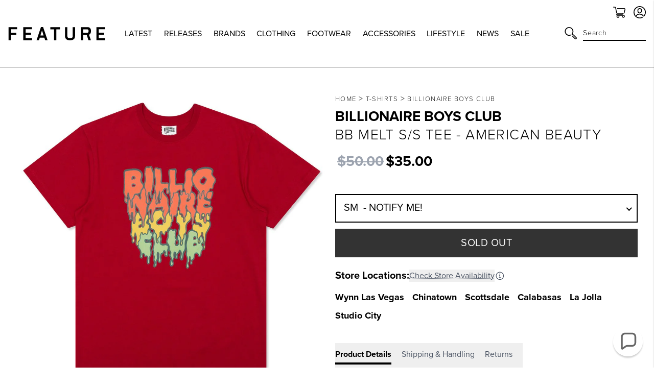

--- FILE ---
content_type: text/css
request_url: https://feature.com/cdn/shop/t/1039/assets/bundle.css?v=19535870508545726741768548308
body_size: 22037
content:
@font-face{font-family:swiper-icons;font-style:normal;font-weight:400;src:url(data:application/font-woff;charset=utf-8;base64,\ [base64]//wADZ2x5ZgAAAywAAADMAAAD2MHtryVoZWFkAAABbAAAADAAAAA2E2+eoWhoZWEAAAGcAAAAHwAAACQC9gDzaG10eAAAAigAAAAZAAAArgJkABFsb2NhAAAC0AAAAFoAAABaFQAUGG1heHAAAAG8AAAAHwAAACAAcABAbmFtZQAAA/gAAAE5AAACXvFdBwlwb3N0AAAFNAAAAGIAAACE5s74hXjaY2BkYGAAYpf5Hu/j+W2+MnAzMYDAzaX6QjD6/4//Bxj5GA8AuRwMYGkAPywL13jaY2BkYGA88P8Agx4j+/8fQDYfA1AEBWgDAIB2BOoAeNpjYGRgYNBh4GdgYgABEMnIABJzYNADCQAACWgAsQB42mNgYfzCOIGBlYGB0YcxjYGBwR1Kf2WQZGhhYGBiYGVmgAFGBiQQkOaawtDAoMBQxXjg/wEGPcYDDA4wNUA2CCgwsAAAO4EL6gAAeNpj2M0gyAACqxgGNWBkZ2D4/wMA+xkDdgAAAHjaY2BgYGaAYBkGRgYQiAHyGMF8FgYHIM3DwMHABGQrMOgyWDLEM1T9/w8UBfEMgLzE////P/5//f/V/xv+r4eaAAeMbAxwIUYmIMHEgKYAYjUcsDAwsLKxc3BycfPw8jEQA/[base64]/uznmfPFBNODM2K7MTQ45YEAZqGP81AmGGcF3iPqOop0r1SPTaTbVkfUe4HXj97wYE+yNwWYxwWu4v1ugWHgo3S1XdZEVqWM7ET0cfnLGxWfkgR42o2PvWrDMBSFj/IHLaF0zKjRgdiVMwScNRAoWUoH78Y2icB/yIY09An6AH2Bdu/UB+yxopYshQiEvnvu0dURgDt8QeC8PDw7Fpji3fEA4z/PEJ6YOB5hKh4dj3EvXhxPqH/SKUY3rJ7srZ4FZnh1PMAtPhwP6fl2PMJMPDgeQ4rY8YT6Gzao0eAEA409DuggmTnFnOcSCiEiLMgxCiTI6Cq5DZUd3Qmp10vO0LaLTd2cjN4fOumlc7lUYbSQcZFkutRG7g6JKZKy0RmdLY680CDnEJ+UMkpFFe1RN7nxdVpXrC4aTtnaurOnYercZg2YVmLN/d/gczfEimrE/fs/bOuq29Zmn8tloORaXgZgGa78yO9/cnXm2BpaGvq25Dv9S4E9+5SIc9PqupJKhYFSSl47+Qcr1mYNAAAAeNptw0cKwkAAAMDZJA8Q7OUJvkLsPfZ6zFVERPy8qHh2YER+3i/BP83vIBLLySsoKimrqKqpa2hp6+jq6RsYGhmbmJqZSy0sraxtbO3sHRydnEMU4uR6yx7JJXveP7WrDycAAAAAAAH//wACeNpjYGRgYOABYhkgZgJCZgZNBkYGLQZtIJsFLMYAAAw3ALgAeNolizEKgDAQBCchRbC2sFER0YD6qVQiBCv/H9ezGI6Z5XBAw8CBK/m5iQQVauVbXLnOrMZv2oLdKFa8Pjuru2hJzGabmOSLzNMzvutpB3N42mNgZGBg4GKQYzBhYMxJLMlj4GBgAYow/P/PAJJhLM6sSoWKfWCAAwDAjgbRAAB42mNgYGBkAIIbCZo5IPrmUn0hGA0AO8EFTQAA)}:root{--swiper-theme-color:#007aff}:host{display:block;margin-left:auto;margin-right:auto;position:relative;z-index:1}.swiper{display:block;list-style:none;margin-left:auto;margin-right:auto;overflow:hidden;padding:0;position:relative;z-index:1}.swiper-vertical>.swiper-wrapper{-webkit-box-orient:vertical;-webkit-box-direction:normal;-ms-flex-direction:column;flex-direction:column}.swiper-wrapper{-webkit-box-sizing:content-box;box-sizing:content-box;display:-webkit-box;display:-ms-flexbox;display:flex;height:100%;position:relative;-webkit-transition-property:-webkit-transform;transition-property:-webkit-transform;transition-property:transform;transition-property:transform,-webkit-transform;-webkit-transition-timing-function:var(--swiper-wrapper-transition-timing-function,initial);transition-timing-function:var(--swiper-wrapper-transition-timing-function,initial);width:100%;z-index:1}.swiper-android .swiper-slide,.swiper-ios .swiper-slide,.swiper-wrapper{-webkit-transform:translateZ(0);transform:translateZ(0)}.swiper-horizontal{-ms-touch-action:pan-y;touch-action:pan-y}.swiper-vertical{-ms-touch-action:pan-x;touch-action:pan-x}.swiper-slide{-ms-flex-negative:0;display:block;flex-shrink:0;height:100%;position:relative;-webkit-transition-property:-webkit-transform;transition-property:-webkit-transform;transition-property:transform;transition-property:transform,-webkit-transform;width:100%}.swiper-slide-invisible-blank{visibility:hidden}.swiper-autoheight,.swiper-autoheight .swiper-slide{height:auto}.swiper-autoheight .swiper-wrapper{-webkit-box-align:start;-ms-flex-align:start;align-items:flex-start;-webkit-transition-property:height,-webkit-transform;transition-property:height,-webkit-transform;transition-property:transform,height;transition-property:transform,height,-webkit-transform}.swiper-backface-hidden .swiper-slide{-webkit-backface-visibility:hidden;backface-visibility:hidden;-webkit-transform:translateZ(0);transform:translateZ(0)}.swiper-3d.swiper-css-mode .swiper-wrapper{-webkit-perspective:1200px;perspective:1200px}.swiper-3d .swiper-wrapper{-webkit-transform-style:preserve-3d;transform-style:preserve-3d}.swiper-3d{-webkit-perspective:1200px;perspective:1200px}.swiper-3d .swiper-cube-shadow,.swiper-3d .swiper-slide{-webkit-transform-style:preserve-3d;transform-style:preserve-3d}.swiper-css-mode>.swiper-wrapper{-ms-overflow-style:none;overflow:auto;scrollbar-width:none}.swiper-css-mode>.swiper-wrapper::-webkit-scrollbar{display:none}.swiper-css-mode>.swiper-wrapper>.swiper-slide{scroll-snap-align:start start}.swiper-css-mode.swiper-horizontal>.swiper-wrapper{scroll-snap-type:x mandatory}.swiper-css-mode.swiper-vertical>.swiper-wrapper{scroll-snap-type:y mandatory}.swiper-css-mode.swiper-free-mode>.swiper-wrapper{scroll-snap-type:none}.swiper-css-mode.swiper-free-mode>.swiper-wrapper>.swiper-slide{scroll-snap-align:none}.swiper-css-mode.swiper-centered>.swiper-wrapper:before{-ms-flex-negative:0;-webkit-box-ordinal-group:10000;-ms-flex-order:9999;content:"";flex-shrink:0;order:9999}.swiper-css-mode.swiper-centered>.swiper-wrapper>.swiper-slide{scroll-snap-align:center center;scroll-snap-stop:always}.swiper-css-mode.swiper-centered.swiper-horizontal>.swiper-wrapper>.swiper-slide:first-child{-webkit-margin-start:var(--swiper-centered-offset-before);margin-inline-start:var(--swiper-centered-offset-before)}.swiper-css-mode.swiper-centered.swiper-horizontal>.swiper-wrapper:before{height:100%;min-height:1px;width:var(--swiper-centered-offset-after)}.swiper-css-mode.swiper-centered.swiper-vertical>.swiper-wrapper>.swiper-slide:first-child{-webkit-margin-before:var(--swiper-centered-offset-before);margin-block-start:var(--swiper-centered-offset-before)}.swiper-css-mode.swiper-centered.swiper-vertical>.swiper-wrapper:before{height:var(--swiper-centered-offset-after);min-width:1px;width:100%}.swiper-3d .swiper-slide-shadow,.swiper-3d .swiper-slide-shadow-bottom,.swiper-3d .swiper-slide-shadow-left,.swiper-3d .swiper-slide-shadow-right,.swiper-3d .swiper-slide-shadow-top{height:100%;left:0;pointer-events:none;position:absolute;top:0;width:100%;z-index:10}.swiper-3d .swiper-slide-shadow{background:#00000026}.swiper-3d .swiper-slide-shadow-left{background-image:-webkit-gradient(linear,right top,left top,from(rgba(0,0,0,.5)),to(transparent));background-image:linear-gradient(270deg,rgba(0,0,0,.5),transparent)}.swiper-3d .swiper-slide-shadow-right{background-image:-webkit-gradient(linear,left top,right top,from(rgba(0,0,0,.5)),to(transparent));background-image:linear-gradient(90deg,rgba(0,0,0,.5),transparent)}.swiper-3d .swiper-slide-shadow-top{background-image:-webkit-gradient(linear,left bottom,left top,from(rgba(0,0,0,.5)),to(transparent));background-image:linear-gradient(0deg,rgba(0,0,0,.5),transparent)}.swiper-3d .swiper-slide-shadow-bottom{background-image:-webkit-gradient(linear,left top,left bottom,from(rgba(0,0,0,.5)),to(transparent));background-image:linear-gradient(180deg,rgba(0,0,0,.5),transparent)}.swiper-lazy-preloader{border:4px solid var(--swiper-preloader-color,var(--swiper-theme-color));border-radius:50%;border-top:4px solid transparent;-webkit-box-sizing:border-box;box-sizing:border-box;height:42px;left:50%;margin-left:-21px;margin-top:-21px;position:absolute;top:50%;-webkit-transform-origin:50%;transform-origin:50%;width:42px;z-index:10}.swiper-watch-progress .swiper-slide-visible .swiper-lazy-preloader,.swiper:not(.swiper-watch-progress) .swiper-lazy-preloader{-webkit-animation:swiper-preloader-spin 1s linear infinite;animation:swiper-preloader-spin 1s linear infinite}.swiper-lazy-preloader-white{--swiper-preloader-color:#fff}.swiper-lazy-preloader-black{--swiper-preloader-color:#000}@-webkit-keyframes swiper-preloader-spin{0%{-webkit-transform:rotate(0deg);transform:rotate(0)}to{-webkit-transform:rotate(1turn);transform:rotate(1turn)}}@keyframes swiper-preloader-spin{0%{-webkit-transform:rotate(0deg);transform:rotate(0)}to{-webkit-transform:rotate(1turn);transform:rotate(1turn)}}.swiper-virtual .swiper-slide{-webkit-backface-visibility:hidden;-webkit-transform:translateZ(0);transform:translateZ(0)}.swiper-virtual.swiper-css-mode .swiper-wrapper:after{content:"";left:0;pointer-events:none;position:absolute;top:0}.swiper-virtual.swiper-css-mode.swiper-horizontal .swiper-wrapper:after{height:1px;width:var(--swiper-virtual-size)}.swiper-virtual.swiper-css-mode.swiper-vertical .swiper-wrapper:after{height:var(--swiper-virtual-size);width:1px}:root{--swiper-navigation-size:44px}.swiper-button-next,.swiper-button-prev{-webkit-box-align:center;-ms-flex-align:center;-webkit-box-pack:center;-ms-flex-pack:center;align-items:center;color:var(--swiper-navigation-color,var(--swiper-theme-color));cursor:pointer;display:-webkit-box;display:-ms-flexbox;display:flex;height:var(--swiper-navigation-size);justify-content:center;margin-top:calc(0px - var(--swiper-navigation-size)/2);position:absolute;top:var(--swiper-navigation-top-offset,50%);width:calc(var(--swiper-navigation-size)/44*27);z-index:10}.swiper-button-next.swiper-button-disabled,.swiper-button-prev.swiper-button-disabled{cursor:auto;opacity:.35;pointer-events:none}.swiper-button-next.swiper-button-hidden,.swiper-button-prev.swiper-button-hidden{cursor:auto;opacity:0;pointer-events:none}.swiper-navigation-disabled .swiper-button-next,.swiper-navigation-disabled .swiper-button-prev{display:none!important}.swiper-button-next svg,.swiper-button-prev svg{height:100%;-o-object-fit:contain;object-fit:contain;-webkit-transform-origin:center;transform-origin:center;width:100%}.swiper-rtl .swiper-button-next svg,.swiper-rtl .swiper-button-prev svg{-webkit-transform:rotate(180deg);transform:rotate(180deg)}.swiper-button-prev,.swiper-rtl .swiper-button-next{left:var(--swiper-navigation-sides-offset,10px);right:auto}.swiper-button-lock{display:none}.swiper-button-next:after,.swiper-button-prev:after{font-family:swiper-icons;font-size:var(--swiper-navigation-size);font-variant:normal;letter-spacing:0;line-height:1;text-transform:none!important}.swiper-button-prev:after,.swiper-rtl .swiper-button-next:after{content:"prev"}.swiper-button-next,.swiper-rtl .swiper-button-prev{left:auto;right:var(--swiper-navigation-sides-offset,10px)}.swiper-button-next:after,.swiper-rtl .swiper-button-prev:after{content:"next"}.swiper-pagination{position:absolute;text-align:center;-webkit-transform:translateZ(0);transform:translateZ(0);-webkit-transition:opacity .3s;transition:opacity .3s;z-index:10}.swiper-pagination.swiper-pagination-hidden{opacity:0}.swiper-pagination-disabled>.swiper-pagination,.swiper-pagination.swiper-pagination-disabled{display:none!important}.swiper-horizontal>.swiper-pagination-bullets,.swiper-pagination-bullets.swiper-pagination-horizontal,.swiper-pagination-custom,.swiper-pagination-fraction{bottom:var(--swiper-pagination-bottom,8px);left:0;top:var(--swiper-pagination-top,auto);width:100%}.swiper-pagination-bullets-dynamic{font-size:0;overflow:hidden}.swiper-pagination-bullets-dynamic .swiper-pagination-bullet{position:relative;-webkit-transform:scale(.33);transform:scale(.33)}.swiper-pagination-bullets-dynamic .swiper-pagination-bullet-active,.swiper-pagination-bullets-dynamic .swiper-pagination-bullet-active-main{-webkit-transform:scale(1);transform:scale(1)}.swiper-pagination-bullets-dynamic .swiper-pagination-bullet-active-prev{-webkit-transform:scale(.66);transform:scale(.66)}.swiper-pagination-bullets-dynamic .swiper-pagination-bullet-active-prev-prev{-webkit-transform:scale(.33);transform:scale(.33)}.swiper-pagination-bullets-dynamic .swiper-pagination-bullet-active-next{-webkit-transform:scale(.66);transform:scale(.66)}.swiper-pagination-bullets-dynamic .swiper-pagination-bullet-active-next-next{-webkit-transform:scale(.33);transform:scale(.33)}.swiper-pagination-bullet{background:var(--swiper-pagination-bullet-inactive-color,#000);border-radius:var(--swiper-pagination-bullet-border-radius,50%);display:inline-block;height:var(--swiper-pagination-bullet-height,var(--swiper-pagination-bullet-size,8px));opacity:var(--swiper-pagination-bullet-inactive-opacity,.2);width:var(--swiper-pagination-bullet-width,var(--swiper-pagination-bullet-size,8px))}button.swiper-pagination-bullet{-webkit-appearance:none;-moz-appearance:none;appearance:none;border:none;-webkit-box-shadow:none;box-shadow:none;margin:0;padding:0}.swiper-pagination-clickable .swiper-pagination-bullet{cursor:pointer}.swiper-pagination-bullet:only-child{display:none!important}.swiper-pagination-bullet-active{background:var(--swiper-pagination-color,var(--swiper-theme-color));opacity:var(--swiper-pagination-bullet-opacity,1)}.swiper-pagination-vertical.swiper-pagination-bullets,.swiper-vertical>.swiper-pagination-bullets{left:var(--swiper-pagination-left,auto);right:var(--swiper-pagination-right,8px);top:50%;-webkit-transform:translate3d(0,-50%,0);transform:translate3d(0,-50%,0)}.swiper-pagination-vertical.swiper-pagination-bullets .swiper-pagination-bullet,.swiper-vertical>.swiper-pagination-bullets .swiper-pagination-bullet{display:block;margin:var(--swiper-pagination-bullet-vertical-gap,6px) 0}.swiper-pagination-vertical.swiper-pagination-bullets.swiper-pagination-bullets-dynamic,.swiper-vertical>.swiper-pagination-bullets.swiper-pagination-bullets-dynamic{top:50%;-webkit-transform:translateY(-50%);transform:translateY(-50%);width:8px}.swiper-pagination-vertical.swiper-pagination-bullets.swiper-pagination-bullets-dynamic .swiper-pagination-bullet,.swiper-vertical>.swiper-pagination-bullets.swiper-pagination-bullets-dynamic .swiper-pagination-bullet{display:inline-block;-webkit-transition:top .2s,-webkit-transform .2s;transition:top .2s,-webkit-transform .2s;transition:transform .2s,top .2s;transition:transform .2s,top .2s,-webkit-transform .2s}.swiper-horizontal>.swiper-pagination-bullets .swiper-pagination-bullet,.swiper-pagination-horizontal.swiper-pagination-bullets .swiper-pagination-bullet{margin:0 var(--swiper-pagination-bullet-horizontal-gap,4px)}.swiper-horizontal>.swiper-pagination-bullets.swiper-pagination-bullets-dynamic,.swiper-pagination-horizontal.swiper-pagination-bullets.swiper-pagination-bullets-dynamic{left:50%;-webkit-transform:translateX(-50%);transform:translate(-50%);white-space:nowrap}.swiper-horizontal>.swiper-pagination-bullets.swiper-pagination-bullets-dynamic .swiper-pagination-bullet,.swiper-pagination-horizontal.swiper-pagination-bullets.swiper-pagination-bullets-dynamic .swiper-pagination-bullet{-webkit-transition:left .2s,-webkit-transform .2s;transition:left .2s,-webkit-transform .2s;transition:transform .2s,left .2s;transition:transform .2s,left .2s,-webkit-transform .2s}.swiper-horizontal.swiper-rtl>.swiper-pagination-bullets-dynamic .swiper-pagination-bullet{-webkit-transition:right .2s,-webkit-transform .2s;transition:right .2s,-webkit-transform .2s;transition:transform .2s,right .2s;transition:transform .2s,right .2s,-webkit-transform .2s}.swiper-pagination-fraction{color:var(--swiper-pagination-fraction-color,inherit)}.swiper-pagination-progressbar{background:var(--swiper-pagination-progressbar-bg-color,rgba(0,0,0,.25));position:absolute}.swiper-pagination-progressbar .swiper-pagination-progressbar-fill{background:var(--swiper-pagination-color,var(--swiper-theme-color));height:100%;left:0;position:absolute;top:0;-webkit-transform:scale(0);transform:scale(0);-webkit-transform-origin:left top;transform-origin:left top;width:100%}.swiper-rtl .swiper-pagination-progressbar .swiper-pagination-progressbar-fill{-webkit-transform-origin:right top;transform-origin:right top}.swiper-horizontal>.swiper-pagination-progressbar,.swiper-pagination-progressbar.swiper-pagination-horizontal,.swiper-pagination-progressbar.swiper-pagination-vertical.swiper-pagination-progressbar-opposite,.swiper-vertical>.swiper-pagination-progressbar.swiper-pagination-progressbar-opposite{height:var(--swiper-pagination-progressbar-size,4px);left:0;top:0;width:100%}.swiper-horizontal>.swiper-pagination-progressbar.swiper-pagination-progressbar-opposite,.swiper-pagination-progressbar.swiper-pagination-horizontal.swiper-pagination-progressbar-opposite,.swiper-pagination-progressbar.swiper-pagination-vertical,.swiper-vertical>.swiper-pagination-progressbar{height:100%;left:0;top:0;width:var(--swiper-pagination-progressbar-size,4px)}.swiper-pagination-lock{display:none}.swiper-scrollbar{background:var(--swiper-scrollbar-bg-color,rgba(0,0,0,.1));border-radius:var(--swiper-scrollbar-border-radius,10px);position:relative;-ms-touch-action:none;touch-action:none}.swiper-scrollbar-disabled>.swiper-scrollbar,.swiper-scrollbar.swiper-scrollbar-disabled{display:none!important}.swiper-horizontal>.swiper-scrollbar,.swiper-scrollbar.swiper-scrollbar-horizontal{bottom:var(--swiper-scrollbar-bottom,4px);height:var(--swiper-scrollbar-size,4px);left:var(--swiper-scrollbar-sides-offset,1%);position:absolute;top:var(--swiper-scrollbar-top,auto);width:calc(100% - var(--swiper-scrollbar-sides-offset, 1%)*2);z-index:50}.swiper-scrollbar.swiper-scrollbar-vertical,.swiper-vertical>.swiper-scrollbar{height:calc(100% - var(--swiper-scrollbar-sides-offset, 1%)*2);left:var(--swiper-scrollbar-left,auto);position:absolute;right:var(--swiper-scrollbar-right,4px);top:var(--swiper-scrollbar-sides-offset,1%);width:var(--swiper-scrollbar-size,4px);z-index:50}.swiper-scrollbar-drag{background:var(--swiper-scrollbar-drag-bg-color,rgba(0,0,0,.5));border-radius:var(--swiper-scrollbar-border-radius,10px);height:100%;left:0;position:relative;top:0;width:100%}.swiper-scrollbar-cursor-drag{cursor:move}.swiper-scrollbar-lock{display:none}.swiper-zoom-container{-webkit-box-pack:center;-ms-flex-pack:center;-webkit-box-align:center;-ms-flex-align:center;align-items:center;display:-webkit-box;display:-ms-flexbox;display:flex;height:100%;justify-content:center;text-align:center;width:100%}.swiper-zoom-container>canvas,.swiper-zoom-container>img,.swiper-zoom-container>svg{max-height:100%;max-width:100%;-o-object-fit:contain;object-fit:contain}.swiper-slide-zoomed{cursor:move;-ms-touch-action:none;touch-action:none}.swiper .swiper-notification{left:0;opacity:0;pointer-events:none;position:absolute;top:0;z-index:-1000}.swiper-free-mode>.swiper-wrapper{margin:0 auto;-webkit-transition-timing-function:ease-out;transition-timing-function:ease-out}.swiper-grid>.swiper-wrapper{-ms-flex-wrap:wrap;flex-wrap:wrap}.swiper-grid-column>.swiper-wrapper{-webkit-box-orient:vertical;-webkit-box-direction:normal;-ms-flex-direction:column;flex-direction:column;-ms-flex-wrap:wrap;flex-wrap:wrap}.swiper-fade.swiper-free-mode .swiper-slide{-webkit-transition-timing-function:ease-out;transition-timing-function:ease-out}.swiper-fade .swiper-slide{pointer-events:none;-webkit-transition-property:opacity;transition-property:opacity}.swiper-fade .swiper-slide .swiper-slide{pointer-events:none}.swiper-fade .swiper-slide-active,.swiper-fade .swiper-slide-active .swiper-slide-active{pointer-events:auto}.swiper.swiper-cube{overflow:visible}.swiper-cube .swiper-slide{-webkit-backface-visibility:hidden;backface-visibility:hidden;height:100%;pointer-events:none;-webkit-transform-origin:0 0;transform-origin:0 0;visibility:hidden;width:100%;z-index:1}.swiper-cube .swiper-slide .swiper-slide{pointer-events:none}.swiper-cube.swiper-rtl .swiper-slide{-webkit-transform-origin:100% 0;transform-origin:100% 0}.swiper-cube .swiper-slide-active,.swiper-cube .swiper-slide-active .swiper-slide-active{pointer-events:auto}.swiper-cube .swiper-slide-active,.swiper-cube .swiper-slide-next,.swiper-cube .swiper-slide-prev{pointer-events:auto;visibility:visible}.swiper-cube .swiper-cube-shadow{bottom:0;height:100%;left:0;opacity:.6;position:absolute;width:100%;z-index:0}.swiper-cube .swiper-cube-shadow:before{background:#000;bottom:0;content:"";-webkit-filter:blur(50px);filter:blur(50px);left:0;position:absolute;right:0;top:0}.swiper-cube .swiper-slide-next+.swiper-slide{pointer-events:auto;visibility:visible}.swiper-cube .swiper-slide-shadow-cube.swiper-slide-shadow-bottom,.swiper-cube .swiper-slide-shadow-cube.swiper-slide-shadow-left,.swiper-cube .swiper-slide-shadow-cube.swiper-slide-shadow-right,.swiper-cube .swiper-slide-shadow-cube.swiper-slide-shadow-top{-webkit-backface-visibility:hidden;backface-visibility:hidden;z-index:0}.swiper.swiper-flip{overflow:visible}.swiper-flip .swiper-slide{-webkit-backface-visibility:hidden;backface-visibility:hidden;pointer-events:none;z-index:1}.swiper-flip .swiper-slide .swiper-slide{pointer-events:none}.swiper-flip .swiper-slide-active,.swiper-flip .swiper-slide-active .swiper-slide-active{pointer-events:auto}.swiper-flip .swiper-slide-shadow-flip.swiper-slide-shadow-bottom,.swiper-flip .swiper-slide-shadow-flip.swiper-slide-shadow-left,.swiper-flip .swiper-slide-shadow-flip.swiper-slide-shadow-right,.swiper-flip .swiper-slide-shadow-flip.swiper-slide-shadow-top{-webkit-backface-visibility:hidden;backface-visibility:hidden;z-index:0}.swiper-creative .swiper-slide{-webkit-backface-visibility:hidden;backface-visibility:hidden;overflow:hidden;-webkit-transition-property:opacity,height,-webkit-transform;transition-property:opacity,height,-webkit-transform;transition-property:transform,opacity,height;transition-property:transform,opacity,height,-webkit-transform}.swiper.swiper-cards{overflow:visible}.swiper-cards .swiper-slide{-webkit-backface-visibility:hidden;backface-visibility:hidden;overflow:hidden;-webkit-transform-origin:center bottom;transform-origin:center bottom}.nice-select{-webkit-tap-highlight-color:rgba(0,0,0,0);background-color:#fff;border:1px solid #e8e8e8;border-radius:5px;-webkit-box-sizing:border-box;box-sizing:border-box;clear:both;cursor:pointer;display:block;float:left;font-family:inherit;font-size:14px;font-weight:400;height:38px;line-height:36px;outline:none;padding-left:18px;padding-right:30px;position:relative;text-align:left!important;-webkit-transition:all .2s ease-in-out;transition:all .2s ease-in-out;-webkit-user-select:none;-moz-user-select:none;-ms-user-select:none;user-select:none;white-space:nowrap;width:auto}.nice-select:hover{border-color:#dbdbdb}.nice-select.open,.nice-select:active,.nice-select:focus{border-color:#999}.nice-select:after{border-bottom:2px solid #999;border-right:2px solid #999;content:"";display:block;height:5px;margin-top:-4px;pointer-events:none;position:absolute;right:12px;top:50%;-webkit-transform:rotate(45deg);transform:rotate(45deg);-webkit-transform-origin:66% 66%;transform-origin:66% 66%;-webkit-transition:all .15s ease-in-out;transition:all .15s ease-in-out;width:5px}.nice-select.open:after{-webkit-transform:rotate(-135deg);transform:rotate(-135deg)}.nice-select.open .nice-select-dropdown{opacity:1;pointer-events:auto;-webkit-transform:scale(1) translateY(0);transform:scale(1) translateY(0)}.nice-select.disabled{border-color:#ededed;color:#999;pointer-events:none}.nice-select.disabled:after{border-color:#ccc}.nice-select.wide{width:100%}.nice-select.wide .nice-select-dropdown{left:0!important;right:0!important}.nice-select.right{float:right}.nice-select.right .nice-select-dropdown{left:auto;right:0}.nice-select.small{font-size:12px;height:36px;line-height:34px}.nice-select.small:after{height:4px;width:4px}.nice-select.small .option{line-height:34px;min-height:34px}.nice-select .nice-select-dropdown{background-color:#fff;border-radius:5px;-webkit-box-shadow:0 0 0 1px rgba(68,68,68,.11);box-shadow:0 0 0 1px #4444441c;left:0;margin-top:4px;opacity:0;pointer-events:none;position:absolute;top:100%;-webkit-transform:scale(.75) translateY(19px);transform:scale(.75) translateY(19px);-webkit-transform-origin:50% 0;transform-origin:50% 0;-webkit-transition:all .2s cubic-bezier(.5,0,0,1.25),opacity .15s ease-out;transition:all .2s cubic-bezier(.5,0,0,1.25),opacity .15s ease-out;z-index:9}.nice-select .list{border-radius:5px;-webkit-box-sizing:border-box;box-sizing:border-box;max-height:210px;overflow:hidden;overflow-y:auto;padding:0}.nice-select .list:hover .option:not(:hover){background-color:transparent!important}.nice-select .option{cursor:pointer;font-weight:400;line-height:40px;list-style:none;outline:none;padding-left:18px;padding-right:29px;text-align:left;-webkit-transition:all .2s;transition:all .2s}.nice-select .option.focus,.nice-select .option.selected.focus,.nice-select .option:hover{background-color:#f6f6f6}.nice-select .option.selected{font-weight:700}.nice-select .option.disabled{background-color:transparent;color:#999;cursor:default}.nice-select .optgroup{font-weight:700}.no-csspointerevents .nice-select .nice-select-dropdown{display:none}.no-csspointerevents .nice-select.open .nice-select-dropdown{display:block}.nice-select .list::-webkit-scrollbar{width:0}.nice-select .has-multiple{height:auto;line-height:22px;min-height:36px;padding:7px 12px;white-space:inherit}.nice-select .has-multiple span.current{background:#eee;border:1px solid #ccc;border-radius:3px;display:inline-block;font-size:14px;line-height:24px;margin-bottom:3px;margin-right:3px;padding:0 10px}.nice-select .has-multiple .multiple-options{display:block;line-height:24px;padding:0}.nice-select .nice-select-search-box{border-radius:5px 5px 0 0;-webkit-box-sizing:border-box;box-sizing:border-box;padding:5px;pointer-events:none;width:100%}.nice-select .nice-select-search{background-color:#fff;border:1px solid #e8e8e8;border-radius:3px;-webkit-box-sizing:border-box;box-sizing:border-box;color:#444;display:inline-block;font-size:14px;height:auto;line-height:22px;margin:0 10px 0 0;min-height:36px;outline:0!important;padding:7px 12px;vertical-align:middle;width:100%}/*!
 * Toastify js 1.12.0
 * https://github.com/apvarun/toastify-js
 * @license MIT licensed
 *
 * Copyright (C) 2018 Varun A P
 */.toastify{background:linear-gradient(135deg,#73a5ff,#5477f5);border-radius:2px;-webkit-box-shadow:0 3px 6px -1px rgba(0,0,0,.12),0 10px 36px -4px rgba(77,96,232,.3);box-shadow:0 3px 6px -1px #0000001f,0 10px 36px -4px #4d60e84d;color:#fff;cursor:pointer;display:inline-block;max-width:calc(50% - 20px);opacity:0;padding:12px 20px;position:fixed;text-decoration:none;-webkit-transition:all .4s cubic-bezier(.215,.61,.355,1);transition:all .4s cubic-bezier(.215,.61,.355,1);z-index:2147483647}.toastify.on{opacity:1}.toast-close{background:transparent;border:0;color:#fff;cursor:pointer;font-family:inherit;font-size:1em;opacity:.4;padding:0 5px}.toastify-right{right:15px}.toastify-left{left:15px}.toastify-top{top:-150px}.toastify-bottom{bottom:-150px}.toastify-rounded{border-radius:25px}.toastify-avatar{border-radius:2px;height:1.5em;margin:-7px 5px;width:1.5em}.toastify-center{left:0;margin-left:auto;margin-right:auto;max-width:-webkit-fit-content;max-width:fit-content;max-width:-moz-fit-content;right:0}@media only screen and (max-width:360px){.toastify-left,.toastify-right{left:0;margin-left:auto;margin-right:auto;max-width:-webkit-fit-content;max-width:-moz-fit-content;max-width:fit-content;right:0}}.tippy-box[data-animation=fade][data-state=hidden]{opacity:0}[data-tippy-root]{max-width:calc(100vw - 10px)}.tippy-box{background-color:#333;border-radius:4px;color:#fff;font-size:14px;line-height:1.4;outline:0;position:relative;-webkit-transition-property:visibility,opacity,-webkit-transform;transition-property:visibility,opacity,-webkit-transform;transition-property:transform,visibility,opacity;transition-property:transform,visibility,opacity,-webkit-transform;white-space:normal}.tippy-box[data-placement^=top]>.tippy-arrow{bottom:0}.tippy-box[data-placement^=top]>.tippy-arrow:before{border-top-color:initial;border-width:8px 8px 0;bottom:-7px;left:0;-webkit-transform-origin:center top;transform-origin:center top}.tippy-box[data-placement^=bottom]>.tippy-arrow{top:0}.tippy-box[data-placement^=bottom]>.tippy-arrow:before{border-bottom-color:initial;border-width:0 8px 8px;left:0;top:-7px;-webkit-transform-origin:center bottom;transform-origin:center bottom}.tippy-box[data-placement^=left]>.tippy-arrow{right:0}.tippy-box[data-placement^=left]>.tippy-arrow:before{border-left-color:initial;border-width:8px 0 8px 8px;right:-7px;-webkit-transform-origin:center left;transform-origin:center left}.tippy-box[data-placement^=right]>.tippy-arrow{left:0}.tippy-box[data-placement^=right]>.tippy-arrow:before{border-right-color:initial;border-width:8px 8px 8px 0;left:-7px;-webkit-transform-origin:center right;transform-origin:center right}.tippy-box[data-inertia][data-state=visible]{-webkit-transition-timing-function:cubic-bezier(.54,1.5,.38,1.11);transition-timing-function:cubic-bezier(.54,1.5,.38,1.11)}.tippy-arrow{color:#333;height:16px;width:16px}.tippy-arrow:before{border-color:transparent;border-style:solid;content:"";position:absolute}.tippy-content{padding:5px 9px;position:relative;z-index:1}*,:after,:before{--tw-border-spacing-x:0;--tw-border-spacing-y:0;--tw-translate-x:0;--tw-translate-y:0;--tw-rotate:0;--tw-skew-x:0;--tw-skew-y:0;--tw-scale-x:1;--tw-scale-y:1;--tw-pan-x: ;--tw-pan-y: ;--tw-pinch-zoom: ;--tw-scroll-snap-strictness:proximity;--tw-gradient-from-position: ;--tw-gradient-via-position: ;--tw-gradient-to-position: ;--tw-ordinal: ;--tw-slashed-zero: ;--tw-numeric-figure: ;--tw-numeric-spacing: ;--tw-numeric-fraction: ;--tw-ring-inset: ;--tw-ring-offset-width:0px;--tw-ring-offset-color:#fff;--tw-ring-color:rgba(59,130,246,.5);--tw-ring-offset-shadow:0 0 #0000;--tw-ring-shadow:0 0 #0000;--tw-shadow:0 0 #0000;--tw-shadow-colored:0 0 #0000;--tw-blur: ;--tw-brightness: ;--tw-contrast: ;--tw-grayscale: ;--tw-hue-rotate: ;--tw-invert: ;--tw-saturate: ;--tw-sepia: ;--tw-drop-shadow: ;--tw-backdrop-blur: ;--tw-backdrop-brightness: ;--tw-backdrop-contrast: ;--tw-backdrop-grayscale: ;--tw-backdrop-hue-rotate: ;--tw-backdrop-invert: ;--tw-backdrop-opacity: ;--tw-backdrop-saturate: ;--tw-backdrop-sepia: ;--tw-contain-size: ;--tw-contain-layout: ;--tw-contain-paint: ;--tw-contain-style: }::backdrop{--tw-border-spacing-x:0;--tw-border-spacing-y:0;--tw-translate-x:0;--tw-translate-y:0;--tw-rotate:0;--tw-skew-x:0;--tw-skew-y:0;--tw-scale-x:1;--tw-scale-y:1;--tw-pan-x: ;--tw-pan-y: ;--tw-pinch-zoom: ;--tw-scroll-snap-strictness:proximity;--tw-gradient-from-position: ;--tw-gradient-via-position: ;--tw-gradient-to-position: ;--tw-ordinal: ;--tw-slashed-zero: ;--tw-numeric-figure: ;--tw-numeric-spacing: ;--tw-numeric-fraction: ;--tw-ring-inset: ;--tw-ring-offset-width:0px;--tw-ring-offset-color:#fff;--tw-ring-color:rgba(59,130,246,.5);--tw-ring-offset-shadow:0 0 #0000;--tw-ring-shadow:0 0 #0000;--tw-shadow:0 0 #0000;--tw-shadow-colored:0 0 #0000;--tw-blur: ;--tw-brightness: ;--tw-contrast: ;--tw-grayscale: ;--tw-hue-rotate: ;--tw-invert: ;--tw-saturate: ;--tw-sepia: ;--tw-drop-shadow: ;--tw-backdrop-blur: ;--tw-backdrop-brightness: ;--tw-backdrop-contrast: ;--tw-backdrop-grayscale: ;--tw-backdrop-hue-rotate: ;--tw-backdrop-invert: ;--tw-backdrop-opacity: ;--tw-backdrop-saturate: ;--tw-backdrop-sepia: ;--tw-contain-size: ;--tw-contain-layout: ;--tw-contain-paint: ;--tw-contain-style: }*,:after,:before{border:0 solid #e5e7eb;-webkit-box-sizing:border-box;box-sizing:border-box}:after,:before{--tw-content:""}:host,html{-webkit-text-size-adjust:100%;-webkit-font-feature-settings:normal;font-feature-settings:normal;-webkit-tap-highlight-color:transparent;font-family:proxima-nova,sans-serif;font-variation-settings:normal;line-height:1.5;-moz-tab-size:4;-o-tab-size:4;tab-size:4}body{line-height:inherit;margin:0}hr{border-top-width:1px;color:inherit;height:0}abbr:where([title]){-webkit-text-decoration:underline dotted;text-decoration:underline dotted}h1,h2,h3,h4,h5,h6{font-size:inherit;font-weight:inherit}a{color:inherit;text-decoration:inherit}b,strong{font-weight:bolder}code,kbd,pre,samp{-webkit-font-feature-settings:normal;font-feature-settings:normal;font-family:ui-monospace,SFMono-Regular,Menlo,Monaco,Consolas,Liberation Mono,Courier New,monospace;font-size:1em;font-variation-settings:normal}small{font-size:80%}sub,sup{font-size:75%;line-height:0;position:relative;vertical-align:baseline}sub{bottom:-.25em}sup{top:-.5em}table{border-collapse:collapse;border-color:inherit;text-indent:0}button,input,optgroup,select,textarea{-webkit-font-feature-settings:inherit;font-feature-settings:inherit;color:inherit;font-family:inherit;font-size:100%;font-variation-settings:inherit;font-weight:inherit;letter-spacing:inherit;line-height:inherit;margin:0;padding:0}button,select{text-transform:none}button,input:where([type=button]),input:where([type=reset]),input:where([type=submit]){-webkit-appearance:button;background-color:transparent;background-image:none}:-moz-focusring{outline:auto}:-moz-ui-invalid{box-shadow:none}progress{vertical-align:baseline}::-webkit-inner-spin-button,::-webkit-outer-spin-button{height:auto}[type=search]{-webkit-appearance:textfield;outline-offset:-2px}::-webkit-search-decoration{-webkit-appearance:none}::-webkit-file-upload-button{-webkit-appearance:button;font:inherit}summary{display:list-item}blockquote,dd,dl,figure,h1,h2,h3,h4,h5,h6,hr,p,pre{margin:0}fieldset{margin:0}fieldset,legend{padding:0}menu,ol,ul{list-style:none;margin:0;padding:0}dialog{padding:0}textarea{resize:vertical}input::-webkit-input-placeholder,textarea::-webkit-input-placeholder{color:#9ca3af;opacity:1}input::-moz-placeholder,textarea::-moz-placeholder{color:#9ca3af;opacity:1}input::-ms-input-placeholder,textarea::-ms-input-placeholder{color:#9ca3af;opacity:1}input::placeholder,textarea::placeholder{color:#9ca3af;opacity:1}[role=button],button{cursor:pointer}:disabled{cursor:default}audio,canvas,embed,iframe,img,object,svg,video{display:block;vertical-align:middle}img,video{height:auto;max-width:100%}[hidden]:where(:not([hidden=until-found])){display:none}body{--tw-text-opacity:1;color:rgb(0 0 0/var(--tw-text-opacity,1));font-family:proxima-nova,sans-serif;font-size:1rem;line-height:1.5rem;scrollbar-color:#000 #f0f0f0;scrollbar-width:thin}body ::-webkit-scrollbar{width:3px}body ::-webkit-scrollbar-track{-webkit-box-shadow:inset 0 0 6px rgba(0,0,0,.1)}body ::-webkit-scrollbar-thumb{background-color:#000;outline:1px solid #fff}input::-webkit-inner-spin-button,input::-webkit-outer-spin-button{-webkit-appearance:none;margin:0}input[type=number]{-moz-appearance:textfield}.link:hover,a:hover{color:inherit}.container{width:100%}@media (min-width:475px){.container{max-width:475px}}@media (min-width:575px){.container{max-width:575px}}@media (min-width:640px){.container{max-width:640px}}@media (min-width:768px){.container{max-width:768px}}@media (min-width:1024px){.container{max-width:1024px}}@media (min-width:1280px){.container{max-width:1280px}}@media (min-width:1536px){.container{max-width:1536px}}.h1,h1{font-size:48px}.h1,.h2,h1,h2{--tw-text-opacity:1;color:rgb(0 0 0/var(--tw-text-opacity,1));font-family:proxima-nova,sans-serif;font-weight:700;line-height:1;text-transform:uppercase}.h2,h2{font-size:36px}.h2.light,h2.light{font-weight:300}.h3,h3{--tw-text-opacity:1;color:rgb(0 0 0/var(--tw-text-opacity,1));font-family:proxima-nova,sans-serif;font-size:28px;font-weight:700;line-height:1;text-transform:uppercase}.h3.light,h3.light{font-weight:300}.h4,h4{--tw-text-opacity:1;color:rgb(0 0 0/var(--tw-text-opacity,1));font-family:proxima-nova,sans-serif;font-size:24px;font-weight:700;line-height:1;text-transform:uppercase}.h4.light,h4.light{font-weight:300;letter-spacing:.05em}.h5,h5{--tw-text-opacity:1;color:rgb(0 0 0/var(--tw-text-opacity,1));font-family:proxima-nova,sans-serif;font-size:20px;font-weight:700;line-height:1;text-transform:uppercase}.h5.light,h5.light{font-weight:300;letter-spacing:.05em}.h6,h6{--tw-text-opacity:1;color:rgb(0 0 0/var(--tw-text-opacity,1));font-family:proxima-nova,sans-serif;font-size:16px;font-weight:700;line-height:1;text-transform:uppercase}.h6.light,h6.light{font-weight:300;letter-spacing:.025em}.h7{--tw-text-opacity:1;color:rgb(0 0 0/var(--tw-text-opacity,1));font-family:proxima-nova,sans-serif;font-size:14px;font-weight:700;line-height:1;text-transform:uppercase}.h7.light{font-weight:300;letter-spacing:.025em}input,textarea{display:inline-block}input:focus,textarea:focus{outline-color:#0891b2;outline-offset:1px;outline-style:solid;outline-width:2px}input.primary,textarea.primary{--tw-border-opacity:1;--tw-text-opacity:1;border-color:rgb(0 0 0/var(--tw-border-opacity,1));border-style:solid;border-width:0 0 2px;color:rgb(0 0 0/var(--tw-text-opacity,1));font-family:proxima-nova,sans-serif;font-size:14px;font-weight:300;letter-spacing:.05em;padding-bottom:1px;padding-top:1px;text-align:left}input.primary::-webkit-input-placeholder,textarea.primary::-webkit-input-placeholder{--tw-text-opacity:1;color:rgb(0 0 0/var(--tw-text-opacity,1));text-transform:capitalize}input.primary::-moz-placeholder,textarea.primary::-moz-placeholder{--tw-text-opacity:1;color:rgb(0 0 0/var(--tw-text-opacity,1));text-transform:capitalize}input.primary::-ms-input-placeholder,textarea.primary::-ms-input-placeholder{--tw-text-opacity:1;color:rgb(0 0 0/var(--tw-text-opacity,1));text-transform:capitalize}input.primary::placeholder,textarea.primary::placeholder{--tw-text-opacity:1;color:rgb(0 0 0/var(--tw-text-opacity,1));text-transform:capitalize}input.primary.large,textarea.primary.large{font-size:1.25rem;line-height:1.75rem}details.details summary{cursor:pointer;list-style-type:none}details.details summary::-webkit-details-marker,details.details summary::marker{display:none}.field-input{position:relative}.field-input.error label{--tw-text-opacity:1;color:rgb(255 0 0/var(--tw-text-opacity,1))}.field-input.error input{--tw-border-opacity:1;border-color:rgb(255 0 0/var(--tw-border-opacity,1))}.field-input.success label{--tw-text-opacity:1;color:rgb(0 153 51/var(--tw-text-opacity,1))}.field-input.success input{--tw-border-opacity:1;border-color:rgb(0 153 51/var(--tw-border-opacity,1))}.field-input label{--tw-text-opacity:1;color:rgb(157 157 152/var(--tw-text-opacity,1));display:inline-block;font-size:12px;left:10px;letter-spacing:.1em;position:absolute;text-transform:uppercase;top:-.25rem}.field-input input{--tw-border-opacity:1;--tw-bg-opacity:1;background-color:rgb(245 245 245/var(--tw-bg-opacity,1));border-color:rgb(0 0 0/var(--tw-border-opacity,1));border-left-width:2px;cursor:pointer;font-size:14px;padding-top:11px;text-indent:.5rem;text-transform:uppercase}.field-input input:disabled{cursor:not-allowed}.field-select{position:relative}.field-select.error label{--tw-text-opacity:1!important;color:rgb(255 0 0/var(--tw-text-opacity,1))!important}.field-select.error select~.nice-select{--tw-border-opacity:1!important;border-color:rgb(255 0 0/var(--tw-border-opacity,1))!important}.field-select.success label{--tw-text-opacity:1!important;color:rgb(0 153 51/var(--tw-text-opacity,1))!important}.field-select.success select~.nice-select{--tw-border-opacity:1!important;border-color:rgb(0 153 51/var(--tw-border-opacity,1))!important}.field-select label{--tw-text-opacity:1;color:rgb(157 157 152/var(--tw-text-opacity,1));display:inline-block;font-size:12px;left:10px;letter-spacing:.1em;position:absolute;text-transform:uppercase;top:-.25rem;z-index:1}.field-select select{display:none}.field-select select~.nice-select{--tw-border-opacity:1!important;--tw-bg-opacity:1!important;background-color:rgb(245 245 245/var(--tw-bg-opacity,1))!important;border-color:rgb(0 0 0/var(--tw-border-opacity,1))!important;border-radius:0!important;border-width:0 0 0 2px!important;float:none!important;height:40px!important;padding:11px 0 0 8px!important;width:100%!important}.field-select select~.nice-select:after{--tw-border-opacity:1!important;border-color:rgb(0 0 0/var(--tw-border-opacity,1))!important;content:var(--tw-content)!important;height:.5rem!important;right:1.25rem!important;width:.5rem!important}.field-select select~.nice-select span.current{--tw-text-opacity:1!important;color:rgb(0 0 0/var(--tw-text-opacity,1))!important;font-family:proxima-nova,sans-serif!important;font-size:14px!important;text-transform:uppercase!important}.field-checkbox input{-webkit-appearance:none;-moz-appearance:none;appearance:none;display:none;height:0;left:0;position:absolute;top:0;width:0;z-index:-10}.field-checkbox input:checked~label:after{content:var(--tw-content);opacity:1}.field-checkbox label{-webkit-box-align:center;-ms-flex-align:center;align-items:center;cursor:pointer;display:-webkit-box;display:-ms-flexbox;display:flex;font-size:16px;position:relative}.field-checkbox label:before{--tw-border-opacity:1;--tw-content:"";border-color:rgb(0 0 0/var(--tw-border-opacity,1));border-width:2px;content:var(--tw-content);display:inline-block;height:1.25rem;margin-right:.75rem;min-width:20px;width:1.25rem}.field-checkbox label:after{--tw-bg-opacity:1;--tw-content:"";background-color:rgb(0 0 0/var(--tw-bg-opacity,1));content:var(--tw-content);display:block;height:.75rem;left:.25rem;opacity:0;position:absolute;width:.75rem}.field-radio{display:inline-block}.field-radio input{-webkit-appearance:none;-moz-appearance:none;appearance:none;display:none;height:0;left:0;position:absolute;top:0;width:0;z-index:-10}.field-radio input:checked~label:after{content:var(--tw-content);opacity:1}.field-radio label{-webkit-box-align:center;-ms-flex-align:center;align-items:center;cursor:pointer;display:-webkit-box;display:-ms-flexbox;display:flex;font-size:16px;position:relative}.field-radio label:before{--tw-border-opacity:1;--tw-content:"";border-color:rgb(0 0 0/var(--tw-border-opacity,1));border-width:2px;content:var(--tw-content);display:inline-block;height:1.25rem;margin-right:.75rem;min-width:20px;width:1.25rem}.field-radio label:after{--tw-bg-opacity:1;--tw-content:"";background-color:rgb(0 0 0/var(--tw-bg-opacity,1));content:var(--tw-content);display:block;height:.75rem;left:.25rem;opacity:0;position:absolute;width:.75rem}a.disabled,a:not([href]),a[disabled],button.disabled,button[disabled]{cursor:not-allowed;opacity:.8;pointer-events:none}.btn,.button{cursor:pointer;display:inline-block;text-decoration-line:none}.btn:focus,.button:focus{outline-color:#0891b2;outline-offset:1px;outline-style:solid;outline-width:2px}.btn.primary,.button.primary{--tw-border-opacity:1;--tw-text-opacity:1;border-color:rgb(0 0 0/var(--tw-border-opacity,1));border-width:2px;color:rgb(0 0 0/var(--tw-text-opacity,1));font-family:proxima-nova,sans-serif;font-size:1rem;letter-spacing:.025em;line-height:1.5rem;padding:.375rem 1.75rem;text-transform:uppercase;-webkit-transition-duration:.15s;transition-duration:.15s;-webkit-transition-property:color,background-color,border-color,text-decoration-color,fill,stroke;transition-property:color,background-color,border-color,text-decoration-color,fill,stroke;-webkit-transition-timing-function:cubic-bezier(.4,0,.2,1);transition-timing-function:cubic-bezier(.4,0,.2,1)}.btn.primary:hover,.button.primary:hover{--tw-bg-opacity:1;--tw-text-opacity:1;background-color:rgb(0 0 0/var(--tw-bg-opacity,1));color:rgb(255 255 255/var(--tw-text-opacity,1))}.btn.primary.large,.button.primary.large{font-size:1.25rem;line-height:1.75rem}.btn.primary.error,.button.primary.error{--tw-border-opacity:1;--tw-bg-opacity:1;background-color:rgb(220 38 38/var(--tw-bg-opacity,1));border-color:rgb(220 38 38/var(--tw-border-opacity,1));pointer-events:none}.btn.secondary,.button.secondary{--tw-border-opacity:1;--tw-bg-opacity:1;--tw-text-opacity:1;background-color:rgb(0 0 0/var(--tw-bg-opacity,1));border-color:rgb(0 0 0/var(--tw-border-opacity,1));border-width:2px;color:rgb(255 255 255/var(--tw-text-opacity,1));font-family:proxima-nova,sans-serif;font-size:1rem;letter-spacing:.025em;line-height:1.5rem;padding:.375rem 1.75rem;text-transform:uppercase;-webkit-transition-duration:.15s;transition-duration:.15s;-webkit-transition-property:color,background-color,border-color,text-decoration-color,fill,stroke;transition-property:color,background-color,border-color,text-decoration-color,fill,stroke;-webkit-transition-timing-function:cubic-bezier(.4,0,.2,1);transition-timing-function:cubic-bezier(.4,0,.2,1)}.btn.secondary:hover,.button.secondary:hover{--tw-bg-opacity:1;--tw-text-opacity:1;background-color:rgb(255 255 255/var(--tw-bg-opacity,1));color:rgb(0 0 0/var(--tw-text-opacity,1))}.btn.secondary.large,.button.secondary.large{font-size:1.25rem;line-height:1.75rem}.btn.secondary.error,.button.secondary.error{--tw-border-opacity:1;--tw-bg-opacity:1;background-color:rgb(220 38 38/var(--tw-bg-opacity,1));border-color:rgb(220 38 38/var(--tw-border-opacity,1));pointer-events:none}.arrow-right{position:relative}.arrow-right:after{--tw-rotate:45deg;--tw-content:"";border-right-width:2px;border-top-width:2px;content:var(--tw-content);display:inline-block;height:.5rem;margin-left:5px;position:relative;top:-1px;-webkit-transform:translate(var(--tw-translate-x),var(--tw-translate-y)) rotate(var(--tw-rotate)) skewX(var(--tw-skew-x)) skewY(var(--tw-skew-y)) scaleX(var(--tw-scale-x)) scaleY(var(--tw-scale-y));transform:translate(var(--tw-translate-x),var(--tw-translate-y)) rotate(var(--tw-rotate)) skew(var(--tw-skew-x)) skewY(var(--tw-skew-y)) scaleX(var(--tw-scale-x)) scaleY(var(--tw-scale-y));width:.5rem}.arrow-right.arrow-right-white:after{--tw-border-opacity:1;border-color:rgb(255 255 255/var(--tw-border-opacity,1));content:var(--tw-content)}.arrow-right.arrow-right-black:after{--tw-border-opacity:1;border-color:rgb(0 0 0/var(--tw-border-opacity,1));content:var(--tw-content)}.arrow-right.arrow-right-small:after{border-right-width:1px;border-top-width:1px;content:var(--tw-content);height:5px;top:-2px;width:5px}.arrow-right.arrow-right-large:after{border-right-width:3px;border-top-width:3px;content:var(--tw-content);height:.75rem;width:.75rem}.breadcrumbs{--tw-text-opacity:1;font-weight:300;letter-spacing:.05em;text-transform:uppercase}.breadcrumbs,.breadcrumbs a{color:rgb(0 0 0/var(--tw-text-opacity,1));font-family:proxima-nova,sans-serif}.breadcrumbs a{--tw-text-opacity:.9;font-size:13px;font-weight:100;letter-spacing:.1em}.pagination{-webkit-box-pack:center;-ms-flex-pack:center;display:-webkit-box;display:-ms-flexbox;display:flex;justify-content:center;margin-bottom:1.5rem;margin-top:1.5rem}.pagination span{margin-left:2px;margin-right:2px}.pagination span,.pagination span a{display:inline-block}.pagination span.page.current{-webkit-box-align:center;-ms-flex-align:center;-webkit-box-pack:center;-ms-flex-pack:center;--tw-border-opacity:1;--tw-bg-opacity:1;--tw-text-opacity:1;align-items:center;background-color:rgb(0 0 0/var(--tw-bg-opacity,1));border-color:rgb(0 0 0/var(--tw-border-opacity,1));border-width:2px;color:rgb(255 255 255/var(--tw-text-opacity,1));display:-webkit-box;display:-ms-flexbox;display:flex;font-family:proxima-nova,sans-serif;font-size:12px;height:1.5rem;justify-content:center;width:1.5rem}@media (min-width:768px){.pagination span.page.current{font-size:16px;height:2.25rem;width:2.25rem}}.pagination span.deco{-webkit-box-align:center;-ms-flex-align:center;-webkit-box-pack:center;-ms-flex-pack:center;--tw-border-opacity:1;--tw-text-opacity:1;align-items:center;border-color:rgb(0 0 0/var(--tw-border-opacity,1));border-width:2px;color:rgb(0 0 0/var(--tw-text-opacity,1));display:-webkit-box;display:-ms-flexbox;display:flex;font-family:proxima-nova,sans-serif;font-size:12px;height:1.5rem;justify-content:center;width:1.5rem}@media (min-width:768px){.pagination span.deco{font-size:16px;height:2.25rem;width:2.25rem}}.pagination span.page a{-webkit-box-align:center;-ms-flex-align:center;-webkit-box-pack:center;-ms-flex-pack:center;--tw-border-opacity:1;--tw-text-opacity:1;align-items:center;border-color:rgb(0 0 0/var(--tw-border-opacity,1));border-width:2px;color:rgb(0 0 0/var(--tw-text-opacity,1));display:-webkit-box;display:-ms-flexbox;display:flex;font-family:proxima-nova,sans-serif;font-size:12px;height:1.5rem;justify-content:center;-webkit-transition-duration:.15s;transition-duration:.15s;-webkit-transition-property:color,background-color,border-color,text-decoration-color,fill,stroke;transition-property:color,background-color,border-color,text-decoration-color,fill,stroke;-webkit-transition-timing-function:cubic-bezier(.4,0,.2,1);transition-timing-function:cubic-bezier(.4,0,.2,1);width:1.5rem}.pagination span.page a:hover{--tw-bg-opacity:1;--tw-text-opacity:1;background-color:rgb(0 0 0/var(--tw-bg-opacity,1));color:rgb(255 255 255/var(--tw-text-opacity,1))}@media (min-width:768px){.pagination span.page a{font-size:16px;height:2.25rem;width:2.25rem}}.pagination span.next a,.pagination span.prev a{-webkit-box-align:center;-ms-flex-align:center;-webkit-box-pack:center;-ms-flex-pack:center;--tw-border-opacity:1;--tw-text-opacity:1;align-items:center;border-color:rgb(0 0 0/var(--tw-border-opacity,1));border-width:2px;color:rgb(0 0 0/var(--tw-text-opacity,1));display:-webkit-box;display:-ms-flexbox;display:flex;font-family:proxima-nova,sans-serif;font-size:14px;height:1.5rem;justify-content:center;padding-left:.5rem;padding-right:.5rem;-webkit-transition-duration:.15s;transition-duration:.15s;-webkit-transition-property:color,background-color,border-color,text-decoration-color,fill,stroke;transition-property:color,background-color,border-color,text-decoration-color,fill,stroke;-webkit-transition-timing-function:cubic-bezier(.4,0,.2,1);transition-timing-function:cubic-bezier(.4,0,.2,1)}.pagination span.next a:hover,.pagination span.prev a:hover{--tw-bg-opacity:1;--tw-text-opacity:1;background-color:rgb(0 0 0/var(--tw-bg-opacity,1));color:rgb(255 255 255/var(--tw-text-opacity,1))}@media (min-width:768px){.pagination span.next a,.pagination span.prev a{font-size:16px;height:2.25rem;padding-left:.75rem;padding-right:.75rem}}.details-tabs details{margin-bottom:2.5rem;margin-top:2.5rem}.details-tabs details[open] summary:after{--tw-rotate:225deg;content:var(--tw-content);top:-1px;-webkit-transform:translate(var(--tw-translate-x),var(--tw-translate-y)) rotate(var(--tw-rotate)) skewX(var(--tw-skew-x)) skewY(var(--tw-skew-y)) scaleX(var(--tw-scale-x)) scaleY(var(--tw-scale-y));transform:translate(var(--tw-translate-x),var(--tw-translate-y)) rotate(var(--tw-rotate)) skew(var(--tw-skew-x)) skewY(var(--tw-skew-y)) scaleX(var(--tw-scale-x)) scaleY(var(--tw-scale-y))}.details-tabs details summary{--tw-text-opacity:1;color:rgb(0 0 0/var(--tw-text-opacity,1));cursor:pointer;font-family:proxima-nova,sans-serif;font-size:24px;font-weight:700;line-height:1;list-style-type:none;position:relative;text-transform:uppercase}.details-tabs details summary:after{--tw-rotate:45deg;--tw-border-opacity:1;--tw-content:"";border-bottom-width:2px;border-color:rgb(0 0 0/var(--tw-border-opacity,1));border-right-width:2px;content:var(--tw-content);display:inline-block;height:.75rem;margin-left:12px;position:relative;top:-5px;-webkit-transform:translate(var(--tw-translate-x),var(--tw-translate-y)) rotate(var(--tw-rotate)) skewX(var(--tw-skew-x)) skewY(var(--tw-skew-y)) scaleX(var(--tw-scale-x)) scaleY(var(--tw-scale-y));transform:translate(var(--tw-translate-x),var(--tw-translate-y)) rotate(var(--tw-rotate)) skew(var(--tw-skew-x)) skewY(var(--tw-skew-y)) scaleX(var(--tw-scale-x)) scaleY(var(--tw-scale-y));width:.75rem}.details-tabs details summary::-webkit-details-marker,.details-tabs details summary::marker{display:none}.details-tabs details>div{padding-bottom:1rem;padding-top:1rem}.details-tabs details>div p{margin-bottom:1rem}.details-tabs details>div ul{margin-bottom:1rem;padding-left:1.25rem}@media (min-width:768px){.details-tabs details>div ul{display:-webkit-box;display:-ms-flexbox;display:flex;-ms-flex-wrap:wrap;flex-wrap:wrap}}.details-tabs details>div ul li:before{--tw-rotate:45deg;--tw-border-opacity:1;--tw-content:"";border-bottom-width:2px;border-color:rgb(0 0 0/var(--tw-border-opacity,1));border-right-width:2px;content:var(--tw-content);display:inline-block;height:11px;position:relative;right:.75rem;top:0;-webkit-transform:translate(var(--tw-translate-x),var(--tw-translate-y)) rotate(var(--tw-rotate)) skewX(var(--tw-skew-x)) skewY(var(--tw-skew-y)) scaleX(var(--tw-scale-x)) scaleY(var(--tw-scale-y));transform:translate(var(--tw-translate-x),var(--tw-translate-y)) rotate(var(--tw-rotate)) skew(var(--tw-skew-x)) skewY(var(--tw-skew-y)) scaleX(var(--tw-scale-x)) scaleY(var(--tw-scale-y));width:6px}@media (min-width:768px){.details-tabs details>div ul li{padding-left:.5rem;width:45%}}.details-tabs details>div table{width:100%}.details-tabs details>div table tbody{border-collapse:collapse;table-layout:fixed;width:100%}.details-tabs details>div table tbody tr:nth-child(2n){--tw-bg-opacity:1;background-color:rgb(242 242 242/var(--tw-bg-opacity,1))}.details-tabs details>div table tbody tr td,.details-tabs details>div table tbody tr th{padding:.25rem;text-align:left;width:20%}.sizes-modal-table table{width:100%}.sizes-modal-table table tbody{border-collapse:collapse;table-layout:fixed;width:100%}.sizes-modal-table table tbody tr:nth-child(2n){--tw-bg-opacity:1;background-color:rgb(242 242 242/var(--tw-bg-opacity,1))}.sizes-modal-table table tbody tr td,.sizes-modal-table table tbody tr th{padding:.25rem;text-align:left;width:20%}.pdp-tabs section p{margin-bottom:1rem}.pdp-tabs section ul{margin-bottom:1rem;padding-left:1.25rem}@media (min-width:768px){.pdp-tabs section ul{display:-webkit-box;display:-ms-flexbox;display:flex;-ms-flex-wrap:wrap;flex-wrap:wrap}}.pdp-tabs section ul li:before{--tw-rotate:45deg;--tw-border-opacity:1;--tw-content:"";border-bottom-width:2px;border-color:rgb(0 0 0/var(--tw-border-opacity,1));border-right-width:2px;content:var(--tw-content);display:inline-block;height:11px;position:relative;right:.75rem;top:0;-webkit-transform:translate(var(--tw-translate-x),var(--tw-translate-y)) rotate(var(--tw-rotate)) skewX(var(--tw-skew-x)) skewY(var(--tw-skew-y)) scaleX(var(--tw-scale-x)) scaleY(var(--tw-scale-y));transform:translate(var(--tw-translate-x),var(--tw-translate-y)) rotate(var(--tw-rotate)) skew(var(--tw-skew-x)) skewY(var(--tw-skew-y)) scaleX(var(--tw-scale-x)) scaleY(var(--tw-scale-y));width:6px}@media (min-width:768px){.pdp-tabs section ul li{padding-left:.5rem;width:45%}}.loader-after:after{--tw-translate-y:-50%;display:block;left:0;position:absolute;top:50%;-webkit-transform:translate(var(--tw-translate-x),var(--tw-translate-y)) rotate(var(--tw-rotate)) skewX(var(--tw-skew-x)) skewY(var(--tw-skew-y)) scaleX(var(--tw-scale-x)) scaleY(var(--tw-scale-y));transform:translate(var(--tw-translate-x),var(--tw-translate-y)) rotate(var(--tw-rotate)) skew(var(--tw-skew-x)) skewY(var(--tw-skew-y)) scaleX(var(--tw-scale-x)) scaleY(var(--tw-scale-y));width:100%;z-index:40}@-webkit-keyframes bounce{0%,to{-webkit-animation-timing-function:cubic-bezier(.8,0,1,1);animation-timing-function:cubic-bezier(.8,0,1,1);content:var(--tw-content);-webkit-transform:translateY(-25%);transform:translateY(-25%)}50%{-webkit-animation-timing-function:cubic-bezier(0,0,.2,1);animation-timing-function:cubic-bezier(0,0,.2,1);content:var(--tw-content);-webkit-transform:none;transform:none}}@keyframes bounce{0%,to{-webkit-animation-timing-function:cubic-bezier(.8,0,1,1);animation-timing-function:cubic-bezier(.8,0,1,1);content:var(--tw-content);-webkit-transform:translateY(-25%);transform:translateY(-25%)}50%{-webkit-animation-timing-function:cubic-bezier(0,0,.2,1);animation-timing-function:cubic-bezier(0,0,.2,1);content:var(--tw-content);-webkit-transform:none;transform:none}}.loader-after:after{--tw-content:"Loading...";-webkit-animation:bounce 1s infinite;animation:bounce 1s infinite;content:var(--tw-content);font-size:30px;font-weight:600;text-align:center}.\!pointer-events-none{pointer-events:none!important}.pointer-events-none{pointer-events:none}.visible{visibility:visible}.invisible{visibility:hidden}.collapse{visibility:collapse}.static{position:static}.fixed{position:fixed}.\!absolute{position:absolute!important}.absolute{position:absolute}.relative{position:relative}.sticky{position:sticky}.inset-0{top:0;right:0;bottom:0;left:0}.\!bottom-3{bottom:.75rem!important}.\!left-0{left:0!important}.\!left-\[60px\]{left:60px!important}.\!left-\[85px\]{left:85px!important}.\!top-\[37px\]{top:37px!important}.\!top-\[40\%\]{top:40%!important}.bottom-0{bottom:0}.bottom-10{bottom:2.5rem}.bottom-12{bottom:3rem}.bottom-16{bottom:4rem}.bottom-5{bottom:1.25rem}.bottom-6{bottom:1.5rem}.left-0{left:0}.left-1\/2{left:50%}.left-3{left:.75rem}.left-4{left:1rem}.left-5{left:1.25rem}.left-6{left:1.5rem}.left-\[17px\]{left:17px}.right-0{right:0}.right-1\/2{right:50%}.right-4{right:1rem}.right-6{right:1.5rem}.right-\[10px\]{right:10px}.right-\[16px\]{right:16px}.top-0{top:0}.top-1\/2{top:50%}.top-12{top:3rem}.top-3{top:.75rem}.top-4{top:1rem}.top-6{top:1.5rem}.top-\[16px\]{top:16px}.top-\[45\%\]{top:45%}.top-\[50\%\]{top:50%}.top-\[80\%\]{top:80%}.top-\[8px\]{top:8px}.top-auto{top:auto}.-z-50{z-index:-50}.z-10{z-index:10}.z-40{z-index:40}.z-50{z-index:50}.z-\[1\]{z-index:1}.order-1{-webkit-box-ordinal-group:2;-ms-flex-order:1;order:1}.order-2{-webkit-box-ordinal-group:3;-ms-flex-order:2;order:2}.order-3{-webkit-box-ordinal-group:4;-ms-flex-order:3;order:3}.order-first{-webkit-box-ordinal-group:-9998;-ms-flex-order:-9999;order:-9999}.col-span-1{grid-column:span 1/span 1}.m-0{margin:0}.m-1{margin:.25rem}.\!my-0{margin-bottom:0!important;margin-top:0!important}.mx-2{margin-left:.5rem;margin-right:.5rem}.mx-6{margin-left:1.5rem;margin-right:1.5rem}.mx-auto{margin-left:auto;margin-right:auto}.my-1{margin-bottom:.25rem;margin-top:.25rem}.my-12{margin-bottom:3rem;margin-top:3rem}.my-3{margin-bottom:.75rem;margin-top:.75rem}.my-4{margin-bottom:1rem;margin-top:1rem}.my-8{margin-bottom:2rem;margin-top:2rem}.\!ml-0{margin-left:0!important}.\!mr-0{margin-right:0!important}.-mb-px{margin-bottom:-1px}.-ml-1{margin-left:-.25rem}.-mt-1{margin-top:-.25rem}.-mt-px{margin-top:-1px}.mb-1{margin-bottom:.25rem}.mb-10{margin-bottom:2.5rem}.mb-11{margin-bottom:2.75rem}.mb-12{margin-bottom:3rem}.mb-14{margin-bottom:3.5rem}.mb-16{margin-bottom:4rem}.mb-2{margin-bottom:.5rem}.mb-20{margin-bottom:5rem}.mb-3{margin-bottom:.75rem}.mb-3\.5{margin-bottom:.875rem}.mb-4{margin-bottom:1rem}.mb-5{margin-bottom:1.25rem}.mb-6{margin-bottom:1.5rem}.mb-7{margin-bottom:1.75rem}.mb-8{margin-bottom:2rem}.mb-9{margin-bottom:2.25rem}.mb-\[12px\]{margin-bottom:12px}.mb-\[26px\]{margin-bottom:26px}.mb-\[6px\]{margin-bottom:6px}.ml-0{margin-left:0}.ml-1{margin-left:.25rem}.ml-12{margin-left:3rem}.ml-2{margin-left:.5rem}.ml-3{margin-left:.75rem}.ml-4{margin-left:1rem}.ml-6{margin-left:1.5rem}.ml-96{margin-left:24rem}.ml-\[6px\]{margin-left:6px}.ml-auto{margin-left:auto}.mr-1{margin-right:.25rem}.mr-2{margin-right:.5rem}.mr-3{margin-right:.75rem}.mr-4{margin-right:1rem}.mr-\[6px\]{margin-right:6px}.mt-1{margin-top:.25rem}.mt-10{margin-top:2.5rem}.mt-12{margin-top:3rem}.mt-16{margin-top:4rem}.mt-2{margin-top:.5rem}.mt-28{margin-top:7rem}.mt-3{margin-top:.75rem}.mt-4{margin-top:1rem}.mt-5{margin-top:1.25rem}.mt-6{margin-top:1.5rem}.mt-7{margin-top:1.75rem}.mt-8{margin-top:2rem}.mt-\[1px\]{margin-top:1px}.mt-\[20\%\]{margin-top:20%}.mt-\[25\%\]{margin-top:25%}.mt-\[6px\]{margin-top:6px}.block{display:block}.inline-block{display:inline-block}.inline{display:inline}.flex{display:-webkit-box;display:-ms-flexbox;display:flex}.\!inline-flex{display:-webkit-inline-box!important;display:-ms-inline-flexbox!important;display:inline-flex!important}.inline-flex{display:-webkit-inline-box;display:-ms-inline-flexbox;display:inline-flex}.table{display:table}.grid{display:grid}.contents{display:contents}.\!hidden{display:none!important}.hidden{display:none}.aspect-\[1\/0\.8\]{aspect-ratio:1/.8}.aspect-\[1\/1\.7\]{aspect-ratio:1/1.7}.aspect-\[16\/10\]{aspect-ratio:16/10}.aspect-\[16\/5\]{aspect-ratio:16/5}.aspect-\[16\/7\]{aspect-ratio:16/7}.aspect-square{aspect-ratio:1/1}.aspect-video{aspect-ratio:16/9}.\!h-\[300px\]{height:300px!important}.\!h-\[468px\]{height:468px!important}.\!h-\[470px\]{height:470px!important}.\!h-auto{height:auto!important}.h-1{height:.25rem}.h-10{height:2.5rem}.h-12{height:3rem}.h-3{height:.75rem}.h-32{height:8rem}.h-4{height:1rem}.h-5{height:1.25rem}.h-52{height:13rem}.h-6{height:1.5rem}.h-64{height:16rem}.h-7{height:1.75rem}.h-80{height:20rem}.h-9{height:2.25rem}.h-\[100px\]{height:100px}.h-\[10px\]{height:10px}.h-\[170px\]{height:170px}.h-\[188px\]{height:188px}.h-\[235px\]{height:235px}.h-\[240px\]{height:240px}.h-\[250px\]{height:250px}.h-\[270px\]{height:270px}.h-\[300px\]{height:300px}.h-\[40px\]{height:40px}.h-\[480px\]{height:480px}.h-\[50px\]{height:50px}.h-\[52px\]{height:52px}.h-\[590px\]{height:590px}.h-\[60px\]{height:60px}.h-\[72px\]{height:72px}.h-\[85vh\]{height:85vh}.h-\[calc\(85vh_-_75px\)\]{height:calc(85vh - 75px)}.h-auto{height:auto}.h-full{height:100%}.h-screen{height:100vh}.h-screen-3\/4{height:75vh}.max-h-\[400px\]{max-height:400px}.max-h-\[470px\]{max-height:470px}.max-h-\[600px\]{max-height:600px}.min-h-\[200px\]{min-height:200px}.min-h-\[250px\]{min-height:250px}.min-h-\[25vh\]{min-height:25vh}.min-h-\[350px\]{min-height:350px}.min-h-\[400px\]{min-height:400px}.min-h-\[50vh\]{min-height:50vh}.min-h-\[550px\]{min-height:550px}.min-h-full{min-height:100%}.min-h-screen{min-height:100vh}.\!w-full{width:100%!important}.w-1\/2{width:50%}.w-2{width:.5rem}.w-2\/5{width:40%}.w-3{width:.75rem}.w-3\/5{width:60%}.w-32{width:8rem}.w-4{width:1rem}.w-4\/5{width:80%}.w-40{width:10rem}.w-5{width:1.25rem}.w-6{width:1.5rem}.w-7{width:1.75rem}.w-\[100px\]{width:100px}.w-\[10px\]{width:10px}.w-\[112px\]{width:112px}.w-\[140px\]{width:140px}.w-\[144px\]{width:144px}.w-\[15\%\]{width:15%}.w-\[160px\]{width:160px}.w-\[180px\]{width:180px}.w-\[182px\]{width:182px}.w-\[20\%\]{width:20%}.w-\[200px\]{width:200px}.w-\[258px\]{width:258px}.w-\[280px\]{width:280px}.w-\[30\%\]{width:30%}.w-\[35px\]{width:35px}.w-\[400px\]{width:400px}.w-\[50px\]{width:50px}.w-\[52px\]{width:52px}.w-\[53\%\]{width:53%}.w-\[56px\]{width:56px}.w-\[66px\]{width:66px}.w-\[85\%\]{width:85%}.w-\[90\%\]{width:90%}.w-\[95\%\]{width:95%}.w-full{width:100%}.min-w-\[120px\]{min-width:120px}.min-w-\[52px\]{min-width:52px}.min-w-full{min-width:100%}.max-w-3xl{max-width:48rem}.max-w-5xl{max-width:64rem}.max-w-\[1000px\]{max-width:1000px}.max-w-\[100px\]{max-width:100px}.max-w-\[1100px\]{max-width:1100px}.max-w-\[1250px\]{max-width:1250px}.max-w-\[135px\]{max-width:135px}.max-w-\[1400px\]{max-width:1400px}.max-w-\[150px\]{max-width:150px}.max-w-\[240px\]{max-width:240px}.max-w-\[300px\]{max-width:300px}.max-w-\[310px\]{max-width:310px}.max-w-\[35px\]{max-width:35px}.max-w-\[360px\]{max-width:360px}.max-w-\[400px\]{max-width:400px}.max-w-\[500px\]{max-width:500px}.max-w-\[50px\]{max-width:50px}.max-w-\[52px\]{max-width:52px}.max-w-\[58px\]{max-width:58px}.max-w-\[600px\]{max-width:600px}.max-w-\[60px\]{max-width:60px}.max-w-\[625px\]{max-width:625px}.max-w-\[630px\]{max-width:630px}.max-w-\[732px\]{max-width:732px}.max-w-\[762px\]{max-width:762px}.max-w-\[790px\]{max-width:790px}.max-w-\[80px\]{max-width:80px}.max-w-lg{max-width:32rem}.max-w-screen-2xl{max-width:1536px}.max-w-screen-xl{max-width:1280px}.max-w-sm{max-width:24rem}.max-w-xs{max-width:20rem}.flex-1{-webkit-box-flex:1;-ms-flex:1 1 0%;flex:1 1 0%}.flex-shrink{-ms-flex-negative:1;flex-shrink:1}.flex-shrink-0{-ms-flex-negative:0;flex-shrink:0}.flex-grow,.grow{-webkit-box-flex:1;-ms-flex-positive:1;flex-grow:1}.border-collapse{border-collapse:collapse}.-translate-x-1\/2{--tw-translate-x:-50%}.-translate-x-1\/2,.-translate-y-1\/2{-webkit-transform:translate(var(--tw-translate-x),var(--tw-translate-y)) rotate(var(--tw-rotate)) skewX(var(--tw-skew-x)) skewY(var(--tw-skew-y)) scaleX(var(--tw-scale-x)) scaleY(var(--tw-scale-y));transform:translate(var(--tw-translate-x),var(--tw-translate-y)) rotate(var(--tw-rotate)) skew(var(--tw-skew-x)) skewY(var(--tw-skew-y)) scaleX(var(--tw-scale-x)) scaleY(var(--tw-scale-y))}.-translate-y-1\/2{--tw-translate-y:-50%}.translate-x-0{--tw-translate-x:0px}.translate-x-0,.translate-x-1\/2{-webkit-transform:translate(var(--tw-translate-x),var(--tw-translate-y)) rotate(var(--tw-rotate)) skewX(var(--tw-skew-x)) skewY(var(--tw-skew-y)) scaleX(var(--tw-scale-x)) scaleY(var(--tw-scale-y));transform:translate(var(--tw-translate-x),var(--tw-translate-y)) rotate(var(--tw-rotate)) skew(var(--tw-skew-x)) skewY(var(--tw-skew-y)) scaleX(var(--tw-scale-x)) scaleY(var(--tw-scale-y))}.translate-x-1\/2{--tw-translate-x:50%}.translate-x-full{--tw-translate-x:100%}.rotate-45,.translate-x-full{-webkit-transform:translate(var(--tw-translate-x),var(--tw-translate-y)) rotate(var(--tw-rotate)) skewX(var(--tw-skew-x)) skewY(var(--tw-skew-y)) scaleX(var(--tw-scale-x)) scaleY(var(--tw-scale-y));transform:translate(var(--tw-translate-x),var(--tw-translate-y)) rotate(var(--tw-rotate)) skew(var(--tw-skew-x)) skewY(var(--tw-skew-y)) scaleX(var(--tw-scale-x)) scaleY(var(--tw-scale-y))}.rotate-45{--tw-rotate:45deg}.transform{-webkit-transform:translate(var(--tw-translate-x),var(--tw-translate-y)) rotate(var(--tw-rotate)) skewX(var(--tw-skew-x)) skewY(var(--tw-skew-y)) scaleX(var(--tw-scale-x)) scaleY(var(--tw-scale-y));transform:translate(var(--tw-translate-x),var(--tw-translate-y)) rotate(var(--tw-rotate)) skew(var(--tw-skew-x)) skewY(var(--tw-skew-y)) scaleX(var(--tw-scale-x)) scaleY(var(--tw-scale-y))}@-webkit-keyframes colorTicker{0%{color:#ffdf1a}to{color:#000}}@keyframes colorTicker{0%{color:#ffdf1a}to{color:#000}}.animate-colorTicker{-webkit-animation:colorTicker 1s linear infinite;animation:colorTicker 1s linear infinite}@-webkit-keyframes spin{to{-webkit-transform:rotate(1turn);transform:rotate(1turn)}}@keyframes spin{to{-webkit-transform:rotate(1turn);transform:rotate(1turn)}}.animate-spin{-webkit-animation:spin 1s linear infinite;animation:spin 1s linear infinite}.cursor-not-allowed{cursor:not-allowed}.cursor-pointer{cursor:pointer}.select-none{-webkit-user-select:none;-moz-user-select:none;-ms-user-select:none;user-select:none}.list-disc{list-style-type:disc}.appearance-none{-webkit-appearance:none;-moz-appearance:none;appearance:none}.grid-cols-1{grid-template-columns:repeat(1,minmax(0,1fr))}.flex-row-reverse{-webkit-box-orient:horizontal;-webkit-box-direction:reverse;-ms-flex-direction:row-reverse;flex-direction:row-reverse}.flex-col{-webkit-box-orient:vertical;-webkit-box-direction:normal;-ms-flex-direction:column;flex-direction:column}.flex-wrap{-ms-flex-wrap:wrap;flex-wrap:wrap}.flex-wrap-reverse{-ms-flex-wrap:wrap-reverse;flex-wrap:wrap-reverse}.items-start{-webkit-box-align:start;-ms-flex-align:start;align-items:flex-start}.items-center{-webkit-box-align:center;-ms-flex-align:center;align-items:center}.items-stretch{-webkit-box-align:stretch;-ms-flex-align:stretch;align-items:stretch}.justify-end{-webkit-box-pack:end;-ms-flex-pack:end;justify-content:flex-end}.justify-center{-webkit-box-pack:center;-ms-flex-pack:center;justify-content:center}.justify-between{-webkit-box-pack:justify;-ms-flex-pack:justify;justify-content:space-between}.justify-around{-ms-flex-pack:distribute;justify-content:space-around}.gap-1{gap:.25rem}.gap-2{gap:.5rem}.gap-4{gap:1rem}.gap-6{gap:1.5rem}.gap-y-4{row-gap:1rem}.space-y-4>:not([hidden])~:not([hidden]){--tw-space-y-reverse:0;margin-bottom:calc(1rem*var(--tw-space-y-reverse));margin-top:calc(1rem*(1 - var(--tw-space-y-reverse)))}.divide-y>:not([hidden])~:not([hidden]){--tw-divide-y-reverse:0;border-bottom-width:calc(1px*var(--tw-divide-y-reverse));border-top-width:calc(1px*(1 - var(--tw-divide-y-reverse)))}.self-center{-ms-flex-item-align:center;align-self:center}.overflow-hidden{overflow:hidden}.overflow-y-auto{overflow-y:auto}.overflow-x-hidden{overflow-x:hidden}.truncate{overflow:hidden;text-overflow:ellipsis}.truncate,.whitespace-nowrap{white-space:nowrap}.whitespace-pre{white-space:pre}.rounded-full{border-radius:9999px}.border{border-width:1px}.border-2{border-width:2px}.border-b{border-bottom-width:1px}.border-b-2{border-bottom-width:2px}.border-b-4{border-bottom-width:4px}.border-b-\[1px\]{border-bottom-width:1px}.border-b-\[2px\]{border-bottom-width:2px}.border-l{border-left-width:1px}.border-r-\[2px\]{border-right-width:2px}.border-t{border-top-width:1px}.\!border-black{--tw-border-opacity:1!important;border-color:rgb(0 0 0/var(--tw-border-opacity,1))!important}.border-\[\#BC9C4E\]{--tw-border-opacity:1;border-color:rgb(188 156 78/var(--tw-border-opacity,1))}.border-black{--tw-border-opacity:1;border-color:rgb(0 0 0/var(--tw-border-opacity,1))}.border-transparent{border-color:transparent}.border-white{--tw-border-opacity:1;border-color:rgb(255 255 255/var(--tw-border-opacity,1))}.border-b-black{--tw-border-opacity:1;border-bottom-color:rgb(0 0 0/var(--tw-border-opacity,1))}.\!bg-white{--tw-bg-opacity:1!important;background-color:rgb(255 255 255/var(--tw-bg-opacity,1))!important}.bg-\[\#f6f6f6\]{--tw-bg-opacity:1;background-color:rgb(246 246 246/var(--tw-bg-opacity,1))}.bg-black{--tw-bg-opacity:1;background-color:rgb(0 0 0/var(--tw-bg-opacity,1))}.bg-gray-200{--tw-bg-opacity:1;background-color:rgb(229 231 235/var(--tw-bg-opacity,1))}.bg-gray-500{--tw-bg-opacity:1;background-color:rgb(107 114 128/var(--tw-bg-opacity,1))}.bg-transparent{background-color:transparent}.bg-white{--tw-bg-opacity:1;background-color:rgb(255 255 255/var(--tw-bg-opacity,1))}.bg-opacity-50{--tw-bg-opacity:.5}.object-contain{-o-object-fit:contain;object-fit:contain}.object-cover{-o-object-fit:cover;object-fit:cover}.object-bottom{-o-object-position:bottom;object-position:bottom}.p-0{padding:0}.p-1{padding:.25rem}.p-2{padding:.5rem}.p-3{padding:.75rem}.p-4{padding:1rem}.p-5{padding:1.25rem}.p-6{padding:1.5rem}.p-8{padding:2rem}.\!px-3{padding-left:.75rem!important;padding-right:.75rem!important}.\!px-\[16px\]{padding-left:16px!important;padding-right:16px!important}.\!px-\[26px\]{padding-left:26px!important;padding-right:26px!important}.\!py-2{padding-bottom:.5rem!important;padding-top:.5rem!important}.\!py-3{padding-bottom:.75rem!important;padding-top:.75rem!important}.\!py-3\.5{padding-bottom:.875rem!important;padding-top:.875rem!important}.\!py-4{padding-bottom:1rem!important;padding-top:1rem!important}.\!py-\[10px\]{padding-bottom:10px!important;padding-top:10px!important}.\!py-\[12px\]{padding-bottom:12px!important;padding-top:12px!important}.\!py-\[18px\]{padding-bottom:18px!important;padding-top:18px!important}.\!py-\[5px\]{padding-bottom:5px!important;padding-top:5px!important}.\!py-\[8px\]{padding-bottom:8px!important;padding-top:8px!important}.px-0{padding-left:0;padding-right:0}.px-1{padding-left:.25rem;padding-right:.25rem}.px-12{padding-left:3rem;padding-right:3rem}.px-2{padding-left:.5rem;padding-right:.5rem}.px-3{padding-left:.75rem;padding-right:.75rem}.px-4{padding-left:1rem;padding-right:1rem}.px-6{padding-left:1.5rem;padding-right:1.5rem}.px-8{padding-left:2rem;padding-right:2rem}.py-1{padding-bottom:.25rem;padding-top:.25rem}.py-10{padding-bottom:2.5rem;padding-top:2.5rem}.py-12{padding-bottom:3rem;padding-top:3rem}.py-14{padding-bottom:3.5rem;padding-top:3.5rem}.py-16{padding-bottom:4rem;padding-top:4rem}.py-2{padding-bottom:.5rem;padding-top:.5rem}.py-2\.5{padding-bottom:.625rem;padding-top:.625rem}.py-28{padding-bottom:7rem;padding-top:7rem}.py-3{padding-bottom:.75rem;padding-top:.75rem}.py-3\.5{padding-bottom:.875rem;padding-top:.875rem}.py-4{padding-bottom:1rem;padding-top:1rem}.py-5{padding-bottom:1.25rem;padding-top:1.25rem}.py-6{padding-bottom:1.5rem;padding-top:1.5rem}.py-7{padding-bottom:1.75rem;padding-top:1.75rem}.py-8{padding-bottom:2rem;padding-top:2rem}.py-\[5px\]{padding-bottom:5px;padding-top:5px}.\!pr-4{padding-right:1rem!important}.\!pr-6{padding-right:1.5rem!important}.pb-12{padding-bottom:3rem}.pb-2{padding-bottom:.5rem}.pb-24{padding-bottom:6rem}.pb-3{padding-bottom:.75rem}.pb-4{padding-bottom:1rem}.pb-6{padding-bottom:1.5rem}.pb-8{padding-bottom:2rem}.pb-\[4px\]{padding-bottom:4px}.pl-1{padding-left:.25rem}.pl-2{padding-left:.5rem}.pl-4{padding-left:1rem}.pr-0{padding-right:0}.pr-2{padding-right:.5rem}.pr-3{padding-right:.75rem}.pr-4{padding-right:1rem}.pr-5{padding-right:1.25rem}.pr-\[20px\]{padding-right:20px}.pt-10{padding-top:2.5rem}.pt-12{padding-top:3rem}.pt-16{padding-top:4rem}.pt-2{padding-top:.5rem}.pt-3{padding-top:.75rem}.pt-4{padding-top:1rem}.pt-6{padding-top:1.5rem}.pt-8{padding-top:2rem}.\!text-left{text-align:left!important}.text-left{text-align:left}.text-center{text-align:center}.text-right{text-align:right}.indent-2{text-indent:.5rem}.align-bottom{vertical-align:bottom}.font-sans{font-family:proxima-nova,sans-serif}.\!text-\[14px\]{font-size:14px!important}.\!text-\[20px\]{font-size:20px!important}.\!text-\[22px\]{font-size:22px!important}.\!text-sm{font-size:.875rem!important;line-height:1.25rem!important}.text-2xl{font-size:1.5rem;line-height:2rem}.text-\[11px\]{font-size:11px}.text-\[12px\]{font-size:12px}.text-\[13px\]{font-size:13px}.text-\[14px\]{font-size:14px}.text-\[16px\]{font-size:16px}.text-\[18px\]{font-size:18px}.text-\[20px\]{font-size:20px}.text-\[22px\]{font-size:22px}.text-\[24px\]{font-size:24px}.text-\[28px\]{font-size:28px}.text-\[32px\]{font-size:32px}.text-\[36px\]{font-size:36px}.text-\[54px\]{font-size:54px}.text-\[80px\]{font-size:80px}.text-base{font-size:1rem;line-height:1.5rem}.text-lg{font-size:1.125rem;line-height:1.75rem}.text-sm{font-size:.875rem;line-height:1.25rem}.text-xl{font-size:1.25rem;line-height:1.75rem}.text-xs{font-size:.75rem;line-height:1rem}.\!font-light{font-weight:300!important}.\!font-normal{font-weight:400!important}.font-bold{font-weight:700}.font-light{font-weight:300}.font-medium{font-weight:500}.font-normal{font-weight:400}.font-semibold{font-weight:600}.font-thin{font-weight:100}.uppercase{text-transform:uppercase}.\!lowercase{text-transform:lowercase!important}.lowercase{text-transform:lowercase}.capitalize{text-transform:capitalize}.\!normal-case{text-transform:none!important}.normal-case{text-transform:none}.italic{font-style:italic}.leading-5{line-height:1.25rem}.leading-\[15px\]{line-height:15px}.leading-none{line-height:1}.leading-normal{line-height:1.5}.tracking-\[0\.64px\]{letter-spacing:.64px}.tracking-wide{letter-spacing:.025em}.tracking-wider{letter-spacing:.05em}.tracking-widest{letter-spacing:.1em}.\!text-black{--tw-text-opacity:1!important;color:rgb(0 0 0/var(--tw-text-opacity,1))!important}.\!text-gray-400{--tw-text-opacity:1!important;color:rgb(156 163 175/var(--tw-text-opacity,1))!important}.\!text-red-500{--tw-text-opacity:1!important;color:rgb(239 68 68/var(--tw-text-opacity,1))!important}.\!text-white{--tw-text-opacity:1!important;color:rgb(255 255 255/var(--tw-text-opacity,1))!important}.text-\[\#707070\]{--tw-text-opacity:1;color:rgb(112 112 112/var(--tw-text-opacity,1))}.text-\[\#BC9C4E\]{--tw-text-opacity:1;color:rgb(188 156 78/var(--tw-text-opacity,1))}.text-\[\#BCBCBC\]{--tw-text-opacity:1;color:rgb(188 188 188/var(--tw-text-opacity,1))}.text-black{--tw-text-opacity:1;color:rgb(0 0 0/var(--tw-text-opacity,1))}.text-gray-300{--tw-text-opacity:1;color:rgb(209 213 219/var(--tw-text-opacity,1))}.text-gray-500{--tw-text-opacity:1;color:rgb(107 114 128/var(--tw-text-opacity,1))}.text-gray-800{--tw-text-opacity:1;color:rgb(31 41 55/var(--tw-text-opacity,1))}.text-grizzle{--tw-text-opacity:1;color:rgb(76 85 100/var(--tw-text-opacity,1))}.text-red-500{--tw-text-opacity:1;color:rgb(239 68 68/var(--tw-text-opacity,1))}.text-red-600{--tw-text-opacity:1;color:rgb(220 38 38/var(--tw-text-opacity,1))}.text-white{--tw-text-opacity:1;color:rgb(255 255 255/var(--tw-text-opacity,1))}.text-opacity-80{--tw-text-opacity:.8}.underline{text-decoration-line:underline}.line-through{text-decoration-line:line-through}.no-underline{text-decoration-line:none}.decoration-dotted{text-decoration-style:dotted}.underline-offset-4{text-underline-offset:4px}.opacity-25{opacity:.25}.opacity-40{opacity:.4}.opacity-50{opacity:.5}.opacity-60{opacity:.6}.opacity-70{opacity:.7}.opacity-75{opacity:.75}.shadow{--tw-shadow:0 1px 3px 0 rgba(0,0,0,.1),0 1px 2px -1px rgba(0,0,0,.1);--tw-shadow-colored:0 1px 3px 0 var(--tw-shadow-color),0 1px 2px -1px var(--tw-shadow-color)}.shadow,.shadow-lg{-webkit-box-shadow:var(--tw-ring-offset-shadow,0 0 #0000),var(--tw-ring-shadow,0 0 #0000),var(--tw-shadow);box-shadow:var(--tw-ring-offset-shadow,0 0 #0000),var(--tw-ring-shadow,0 0 #0000),var(--tw-shadow)}.shadow-lg{--tw-shadow:0 10px 15px -3px rgba(0,0,0,.1),0 4px 6px -4px rgba(0,0,0,.1);--tw-shadow-colored:0 10px 15px -3px var(--tw-shadow-color),0 4px 6px -4px var(--tw-shadow-color)}.shadow-md{--tw-shadow:0 4px 6px -1px rgba(0,0,0,.1),0 2px 4px -2px rgba(0,0,0,.1);--tw-shadow-colored:0 4px 6px -1px var(--tw-shadow-color),0 2px 4px -2px var(--tw-shadow-color);-webkit-box-shadow:var(--tw-ring-offset-shadow,0 0 #0000),var(--tw-ring-shadow,0 0 #0000),var(--tw-shadow);box-shadow:var(--tw-ring-offset-shadow,0 0 #0000),var(--tw-ring-shadow,0 0 #0000),var(--tw-shadow)}.outline{outline-style:solid}.ring{--tw-ring-offset-shadow:var(--tw-ring-inset) 0 0 0 var(--tw-ring-offset-width) var(--tw-ring-offset-color);--tw-ring-shadow:var(--tw-ring-inset) 0 0 0 calc(3px + var(--tw-ring-offset-width)) var(--tw-ring-color);-webkit-box-shadow:var(--tw-ring-offset-shadow),var(--tw-ring-shadow),var(--tw-shadow,0 0 #0000);box-shadow:var(--tw-ring-offset-shadow),var(--tw-ring-shadow),var(--tw-shadow,0 0 #0000)}.grayscale{--tw-grayscale:grayscale(100%)}.grayscale,.invert{-webkit-filter:var(--tw-blur) var(--tw-brightness) var(--tw-contrast) var(--tw-grayscale) var(--tw-hue-rotate) var(--tw-invert) var(--tw-saturate) var(--tw-sepia) var(--tw-drop-shadow);filter:var(--tw-blur) var(--tw-brightness) var(--tw-contrast) var(--tw-grayscale) var(--tw-hue-rotate) var(--tw-invert) var(--tw-saturate) var(--tw-sepia) var(--tw-drop-shadow)}.invert{--tw-invert:invert(100%)}.filter{-webkit-filter:var(--tw-blur) var(--tw-brightness) var(--tw-contrast) var(--tw-grayscale) var(--tw-hue-rotate) var(--tw-invert) var(--tw-saturate) var(--tw-sepia) var(--tw-drop-shadow);filter:var(--tw-blur) var(--tw-brightness) var(--tw-contrast) var(--tw-grayscale) var(--tw-hue-rotate) var(--tw-invert) var(--tw-saturate) var(--tw-sepia) var(--tw-drop-shadow)}.backdrop-brightness-75{--tw-backdrop-brightness:brightness(.75);-webkit-backdrop-filter:var(--tw-backdrop-blur) var(--tw-backdrop-brightness) var(--tw-backdrop-contrast) var(--tw-backdrop-grayscale) var(--tw-backdrop-hue-rotate) var(--tw-backdrop-invert) var(--tw-backdrop-opacity) var(--tw-backdrop-saturate) var(--tw-backdrop-sepia);backdrop-filter:var(--tw-backdrop-blur) var(--tw-backdrop-brightness) var(--tw-backdrop-contrast) var(--tw-backdrop-grayscale) var(--tw-backdrop-hue-rotate) var(--tw-backdrop-invert) var(--tw-backdrop-opacity) var(--tw-backdrop-saturate) var(--tw-backdrop-sepia)}.transition{-webkit-transition-duration:.15s;transition-duration:.15s;-webkit-transition-property:color,background-color,border-color,text-decoration-color,fill,stroke,opacity,-webkit-box-shadow,-webkit-transform,-webkit-filter,-webkit-backdrop-filter;transition-property:color,background-color,border-color,text-decoration-color,fill,stroke,opacity,-webkit-box-shadow,-webkit-transform,-webkit-filter,-webkit-backdrop-filter;transition-property:color,background-color,border-color,text-decoration-color,fill,stroke,opacity,box-shadow,transform,filter,backdrop-filter;transition-property:color,background-color,border-color,text-decoration-color,fill,stroke,opacity,box-shadow,transform,filter,backdrop-filter,-webkit-box-shadow,-webkit-transform,-webkit-filter,-webkit-backdrop-filter;-webkit-transition-timing-function:cubic-bezier(.4,0,.2,1);transition-timing-function:cubic-bezier(.4,0,.2,1)}.transition-colors{-webkit-transition-duration:.15s;transition-duration:.15s;-webkit-transition-property:color,background-color,border-color,text-decoration-color,fill,stroke;transition-property:color,background-color,border-color,text-decoration-color,fill,stroke;-webkit-transition-timing-function:cubic-bezier(.4,0,.2,1);transition-timing-function:cubic-bezier(.4,0,.2,1)}.transition-opacity{-webkit-transition-duration:.15s;transition-duration:.15s;-webkit-transition-property:opacity;transition-property:opacity;-webkit-transition-timing-function:cubic-bezier(.4,0,.2,1);transition-timing-function:cubic-bezier(.4,0,.2,1)}.transition-transform{-webkit-transition-duration:.15s;transition-duration:.15s;-webkit-transition-property:-webkit-transform;transition-property:-webkit-transform;transition-property:transform;transition-property:transform,-webkit-transform;-webkit-transition-timing-function:cubic-bezier(.4,0,.2,1);transition-timing-function:cubic-bezier(.4,0,.2,1)}.duration-100{-webkit-transition-duration:.1s;transition-duration:.1s}.ease-in-out{-webkit-transition-timing-function:cubic-bezier(.4,0,.2,1);transition-timing-function:cubic-bezier(.4,0,.2,1)}.position-absolute-middle{left:50%;position:absolute;top:50%;-webkit-transform:translate(-50%,-50%);transform:translate(-50%,-50%)}.completely-hide{display:none;height:1px;left:0;opacity:0;position:absolute;top:0;visibility:hidden;width:1px}.pointer-events-all{pointer-events:all}[x-cloak]{display:none!important}.swiper .swiper-pagination{bottom:auto;display:-webkit-box;display:-ms-flexbox;display:flex;margin-bottom:1.25rem;margin-top:1.25rem;position:static}.swiper .swiper-pagination.revert .swiper-pagination-bullet{--tw-bg-opacity:1;background-color:rgb(255 255 255/var(--tw-bg-opacity,1));opacity:.6}.swiper .swiper-pagination.revert .swiper-pagination-bullet.swiper-pagination-bullet-active{--tw-bg-opacity:1;background-color:rgb(255 255 255/var(--tw-bg-opacity,1));opacity:1}.swiper .swiper-pagination.large .swiper-pagination-bullet{height:6px}.swiper .swiper-pagination .swiper-pagination-bullet{--tw-bg-opacity:1;background-color:rgb(188 188 188/var(--tw-bg-opacity,1));border-radius:0;height:2px;width:100%}.swiper .swiper-pagination .swiper-pagination-bullet.swiper-pagination-bullet-active{--tw-bg-opacity:1;background-color:rgb(0 0 0/var(--tw-bg-opacity,1))}.webkit-appearance-none{-webkit-appearance:none}.popup-box{position:absolute;z-index:1}@media (min-width:767px){.popup-box:hover{z-index:2}.popup-box:hover .popup-box__icon{--tw-bg-opacity:1}.popup-box:hover .popup-box__hover{display:block}}.popup-box .popup-box__icon{-webkit-box-align:center;-ms-flex-align:center;-webkit-box-pack:center;-ms-flex-pack:center;--tw-border-opacity:1;--tw-bg-opacity:.3;--tw-text-opacity:1;align-items:center;background-color:rgb(0 0 0/var(--tw-bg-opacity,1));border-color:rgb(255 255 255/var(--tw-border-opacity,1));border-radius:9999px;border-width:2px;color:rgb(255 255 255/var(--tw-text-opacity,1));cursor:pointer;display:-webkit-box;display:-ms-flexbox;display:flex;font-size:24px;height:40px;justify-content:center;text-align:center;width:40px}@media (min-width:768px){.popup-box .popup-box__icon{font-size:36px;height:50px;width:50px}}.popup-box .popup-box__hover{display:none}@media (min-width:768px){.popup-box .popup-box__hover{--tw-bg-opacity:1;background-color:rgb(255 255 255/var(--tw-bg-opacity,1));padding:1rem;position:absolute;top:-5px;width:320px;z-index:-1}}.nice-select{border-radius:0!important;border-width:2px!important;float:none!important;height:auto!important;margin-bottom:.75rem!important;padding:7px 7px 7px 15px!important;width:100%!important}.nice-select,.nice-select:after{--tw-border-opacity:1!important;border-color:rgb(0 0 0/var(--tw-border-opacity,1))!important}.nice-select:after{content:var(--tw-content)!important;height:.5rem!important;width:.5rem!important}.nice-select span.current{--tw-text-opacity:1!important;color:rgb(0 0 0/var(--tw-text-opacity,1))!important;font-family:proxima-nova,sans-serif!important;font-size:20px!important;text-transform:uppercase!important}.nice-select .nice-select-dropdown{border-radius:0!important;width:100%!important}.nice-select .nice-select-dropdown ul.list{--tw-shadow-color:#000!important;--tw-shadow:var(--tw-shadow-colored)!important;border-radius:0!important;max-height:400px!important}.nice-select .nice-select-dropdown ul.list li.option.disabled{text-decoration-line:line-through!important}.nice-select .nice-select-dropdown ul.list li.option.unavailable{--tw-text-opacity:1;color:rgb(153 153 153/var(--tw-text-opacity,1))}.shopify-challenge__container{-webkit-box-orient:vertical;-webkit-box-direction:normal;-webkit-box-align:center;-ms-flex-align:center;-webkit-box-pack:center;-ms-flex-pack:center;align-items:center;display:-webkit-box;display:-ms-flexbox;display:flex;-ms-flex-direction:column;flex-direction:column;height:75vh;justify-content:center;margin-left:auto;margin-right:auto;max-width:1536px;padding-left:1rem;padding-right:1rem;text-align:center}.shopify-challenge__container .shopify-challenge__message{--tw-text-opacity:1;color:rgb(0 0 0/var(--tw-text-opacity,1));font-family:proxima-nova,sans-serif;font-size:36px;font-weight:700;line-height:1;margin-bottom:1rem;text-transform:uppercase}.shopify-challenge__container .shopify-challenge__button{--tw-border-opacity:1;--tw-bg-opacity:1;--tw-text-opacity:1;background-color:rgb(0 0 0/var(--tw-bg-opacity,1));border-color:rgb(0 0 0/var(--tw-border-opacity,1));border-width:2px;color:rgb(255 255 255/var(--tw-text-opacity,1));font-family:proxima-nova,sans-serif;font-size:1rem;letter-spacing:.025em;line-height:1.5rem;margin-top:1rem;padding:6px 1.75rem;text-transform:uppercase;-webkit-transition-duration:.15s;transition-duration:.15s;-webkit-transition-property:color,background-color,border-color,text-decoration-color,fill,stroke;transition-property:color,background-color,border-color,text-decoration-color,fill,stroke;-webkit-transition-timing-function:cubic-bezier(.4,0,.2,1);transition-timing-function:cubic-bezier(.4,0,.2,1)}.shopify-challenge__container .shopify-challenge__button:hover{--tw-bg-opacity:1;--tw-text-opacity:1;background-color:rgb(255 255 255/var(--tw-bg-opacity,1));color:rgb(0 0 0/var(--tw-text-opacity,1))}body.product-template.release .form-steps,body.product-template.release-v2 .form-steps{-webkit-box-align:center;-ms-flex-align:center;align-items:center;display:-webkit-box;display:-ms-flexbox;display:flex}body.product-template.release .form-steps div,body.product-template.release-v2 .form-steps div{-webkit-box-flex:1;--tw-border-opacity:1;border-bottom-width:2px;border-color:rgb(0 0 0/var(--tw-border-opacity,1));-ms-flex:1 1 0%;flex:1 1 0%;height:2.25rem;margin-left:.5rem;margin-right:.5rem;text-align:center;white-space:nowrap}@media (min-width:768px){body.product-template.release .form-steps div,body.product-template.release-v2 .form-steps div{text-align:left}}body.product-template.release .form-steps div.current,body.product-template.release-v2 .form-steps div.current{-webkit-box-flex:3;--tw-bg-opacity:1;background-color:rgb(0 0 0/var(--tw-bg-opacity,1));-ms-flex:3;flex:3;text-align:left}@media (min-width:768px){body.product-template.release .form-steps div.current,body.product-template.release-v2 .form-steps div.current{-webkit-box-flex:1;-ms-flex:1 1 0%;flex:1 1 0%}}body.product-template.release .form-steps div.current>span,body.product-template.release-v2 .form-steps div.current>span{--tw-text-opacity:1;color:rgb(255 255 255/var(--tw-text-opacity,1));margin-left:.75rem}body.product-template.release .form-steps div.current>span span,body.product-template.release-v2 .form-steps div.current>span span{display:inline-block!important}body.product-template.release .form-steps div>span,body.product-template.release-v2 .form-steps div>span{--tw-text-opacity:1;color:rgb(0 0 0/var(--tw-text-opacity,1));font-family:proxima-nova,sans-serif;font-size:16px;font-weight:700;text-transform:uppercase}body.product-template.release .form-steps div>span.light,body.product-template.release-v2 .form-steps div>span.light{font-weight:300;letter-spacing:.025em}body.product-template.release .form-steps div>span,body.product-template.release-v2 .form-steps div>span{display:inline-block;font-weight:600;line-height:1;vertical-align:-webkit-baseline-middle}body.product-template.release .form-steps div>span span,body.product-template.release-v2 .form-steps div>span span{display:none}@media (min-width:768px){body.product-template.release .form-steps div>span span,body.product-template.release-v2 .form-steps div>span span{display:inline-block}}.locale-selectors__container{display:none!important}section.isp-related-recent-products .isp-recommendations-title{font-size:28px}@media (min-width:1024px){section.isp-related-recent-products .isp-related-products .slick-track{width:100%!important}}section.isp-related-recent-products .isp-related-products .slick-next,section.isp-related-recent-products .isp-related-products .slick-prev{display:none!important}section.isp-related-recent-products .isp-related-products .isp_related_title{margin:0 0 1rem;padding:0;text-align:left}section.isp-related-recent-products .isp-related-products .isp_related_title span{--tw-text-opacity:1;color:rgb(0 0 0/var(--tw-text-opacity,1));display:inline-block;font-family:proxima-nova,sans-serif;font-size:36px;font-weight:700;line-height:1;text-transform:uppercase}section.isp-related-recent-products .isp-related-products .isp_related_product{margin:0!important;padding-left:.5rem!important;padding-right:.5rem!important}@media (min-width:1024px){section.isp-related-recent-products .isp-related-products .isp_related_product{width:25%!important}}section.isp-related-recent-products .isp-related-products .isp_related_product .isp_related_product_image_wrapper{height:auto}section.isp-related-recent-products .isp-related-products .isp_related_product .isp_related_product_image_wrapper a{aspect-ratio:1/1;display:block;-webkit-transition-duration:.15s;transition-duration:.15s;-webkit-transition-property:opacity;transition-property:opacity;-webkit-transition-timing-function:cubic-bezier(.4,0,.2,1);transition-timing-function:cubic-bezier(.4,0,.2,1)}section.isp-related-recent-products .isp-related-products .isp_related_product .isp_related_product_image_wrapper a:hover{opacity:.8}section.isp-related-recent-products .isp-related-products .isp_related_product .isp_related_product_image_wrapper a img{left:auto;max-height:100%;max-width:100%;position:static;top:auto;-webkit-transform:none;transform:none}section.isp-related-recent-products .isp-related-products .isp_related_product .isp_related_product_image_wrapper .isp_product_quick_view_button{display:none}section.isp-related-recent-products .isp-related-products .isp_related_product .isp_related_product_info .isp_related_product_name{text-align:left}section.isp-related-recent-products .isp-related-products .isp_related_product .isp_related_product_info .isp_related_product_name a{--tw-text-opacity:1;color:rgb(0 0 0/var(--tw-text-opacity,1));font-family:proxima-nova,sans-serif;font-size:16px;font-weight:300;letter-spacing:.025em;line-height:1;text-transform:uppercase;-webkit-transition-duration:.15s;transition-duration:.15s;-webkit-transition-property:opacity;transition-property:opacity;-webkit-transition-timing-function:cubic-bezier(.4,0,.2,1);transition-timing-function:cubic-bezier(.4,0,.2,1)}section.isp-related-recent-products .isp-related-products .isp_related_product .isp_related_product_info .isp_related_product_name a:hover{opacity:.8}section.isp-related-recent-products .isp-related-products .isp_related_product .isp_related_product_info .isp_related_product_price{text-align:left}section.isp-related-recent-products .isp-related-products .isp_related_product .isp_related_product_info .isp_related_product_price .isp_product_price{--tw-text-opacity:1;color:rgb(0 0 0/var(--tw-text-opacity,1));font-family:proxima-nova,sans-serif;font-size:16px;font-weight:700;line-height:1;text-transform:uppercase}section.isp-related-recent-products .isp-related-products .isp_related_product .isp_related_product_info .isp_related_product_price .isp_related_price_from{display:none!important}section.isp-related-recent-products .isp-related-products .isp_custom_related_product{display:inline-block!important;padding-left:.5rem!important;padding-right:.5rem!important}@media (min-width:1024px){section.isp-related-recent-products .isp-related-products .isp_custom_related_product{width:25%!important}}.webyzeProductColorsLabel{display:none!important}.webyzeProductColorsLabel~.webyzeProductColors span.swatchProductColor{--tw-border-opacity:1;border-color:rgb(0 0 0/var(--tw-border-opacity,1));border-width:2px;height:2rem;width:2rem}.webyzeProductColorsLabel~.webyzeProductColors span.swatchProductColor>div{height:100%;width:100%}.webyzeProductColorsLabel~.webyzeProductColors span.swatchProductColor.currentSwatch{height:1.75rem;position:relative;width:1.75rem}.webyzeProductColorsLabel~.webyzeProductColors span.swatchProductColor.currentSwatch:before{--tw-bg-opacity:1;--tw-content:"";background-color:rgb(255 255 255/var(--tw-bg-opacity,1));border-radius:9999px;content:var(--tw-content);display:block;height:1rem;left:50%;position:absolute;top:50%;-webkit-transform:translate(-50%,-50%);transform:translate(-50%,-50%);width:1rem;z-index:2}.webyzeProductColorsLabel~.webyzeProductColors span.swatchProductColor.currentSwatch:after{--tw-rotate:-50deg;--tw-border-opacity:1;--tw-content:"";border-bottom-color:rgb(0 0 0/var(--tw-border-opacity,1));border-bottom-width:1px;border-left-color:rgb(0 0 0/var(--tw-border-opacity,1));border-left-width:1px;content:var(--tw-content);display:block;height:.25rem;left:50%;position:absolute;top:50%;-webkit-transform:translate(var(--tw-translate-x),var(--tw-translate-y)) rotate(var(--tw-rotate)) skewX(var(--tw-skew-x)) skewY(var(--tw-skew-y)) scaleX(var(--tw-scale-x)) scaleY(var(--tw-scale-y));transform:translate(var(--tw-translate-x),var(--tw-translate-y)) rotate(var(--tw-rotate)) skew(var(--tw-skew-x)) skewY(var(--tw-skew-y)) scaleX(var(--tw-scale-x)) scaleY(var(--tw-scale-y));-webkit-transform:translate(-50%,-50%);transform:translate(-50%,-50%);width:7px;z-index:3}.webyzeProductColorsLabel~.webyzeProductColors span.swatchProductColor.swatchUnavailable{-webkit-appearance:none;-moz-appearance:none;appearance:none;cursor:not-allowed;pointer-events:none}.just-validate-error-label[data-tooltip=true]{--tw-translate-x:-50%!important;--tw-bg-opacity:1!important;background-color:rgb(0 0 0/var(--tw-bg-opacity,1))!important;font-family:proxima-nova,sans-serif!important;left:50%!important;max-width:200px!important;position:absolute!important;top:auto!important;-webkit-transform:translate(var(--tw-translate-x),var(--tw-translate-y)) rotate(var(--tw-rotate)) skewX(var(--tw-skew-x)) skewY(var(--tw-skew-y)) scaleX(var(--tw-scale-x)) scaleY(var(--tw-scale-y))!important;transform:translate(var(--tw-translate-x),var(--tw-translate-y)) rotate(var(--tw-rotate)) skew(var(--tw-skew-x)) skewY(var(--tw-skew-y)) scaleX(var(--tw-scale-x)) scaleY(var(--tw-scale-y))!important;white-space:normal!important}.iti{display:block!important}.iti .iti__search-input{display:none!important}.iti .iti__selected-dial-code{margin-top:.625rem!important}body.checkout-template nav#cart-steps .step.current{--tw-bg-opacity:1;background-color:rgb(0 0 0/var(--tw-bg-opacity,1))}body.checkout-template nav#cart-steps .step.current span{--tw-text-opacity:1;color:rgb(255 255 255/var(--tw-text-opacity,1))}body.checkout-template .main__content{padding:0;width:100%}@media (min-width:768px){body.checkout-template .main__content{width:50%}}@media (min-width:1024px){body.checkout-template .main__content{padding-left:9rem}}body.checkout-template .main__content .field.field--error .field__input-wrapper .field__input{--tw-border-opacity:1;border-color:rgb(226 33 32/var(--tw-border-opacity,1))}body.checkout-template .main__content .field .field__input-wrapper .field__label{--tw-text-opacity:1;color:rgb(157 157 152/var(--tw-text-opacity,1));font-family:proxima-nova,sans-serif;margin:0;opacity:1;text-transform:uppercase;-webkit-transform:none;transform:none}body.checkout-template .main__content .field .field__input-wrapper .field__input{--tw-border-opacity:1;--tw-bg-opacity:1;background-color:rgb(245 245 245/var(--tw-bg-opacity,1));border-color:rgb(0 0 0/var(--tw-border-opacity,1));border-radius:0;border-width:0 0 0 2px;font-family:proxima-nova,sans-serif;font-size:16px;padding:1rem .75rem .25rem}body.checkout-template .main__content .field .field__input-wrapper .field__input,body.checkout-template .main__content .field .field__input-wrapper .field__input:focus{--tw-shadow:0 0 #0000;--tw-shadow-colored:0 0 #0000;-webkit-box-shadow:var(--tw-ring-offset-shadow,0 0 #0000),var(--tw-ring-shadow,0 0 #0000),var(--tw-shadow);box-shadow:var(--tw-ring-offset-shadow,0 0 #0000),var(--tw-ring-shadow,0 0 #0000),var(--tw-shadow)}body.checkout-template .main__content .field .field__message{font-size:13px;line-height:1.25;margin:.25rem 0 0;text-transform:uppercase}body.checkout-template .main__content .main__dynamic__checkout.show-only-shoppay .dynamic-checkout .dynamic-checkout__content .dynamic-checkout__buttons .shopify-cleanslate ul li:not(:first-child){display:none}body.checkout-template .main__content .main__dynamic__checkout .dynamic-checkout .dynamic-checkout__title{--tw-text-opacity:1;color:rgb(0 0 0/var(--tw-text-opacity,1))}body.checkout-template .main__content .main__dynamic__checkout .dynamic-checkout .dynamic-checkout__title:after,body.checkout-template .main__content .main__dynamic__checkout .dynamic-checkout .dynamic-checkout__title:before{--tw-border-opacity:1;border-color:rgb(0 0 0/var(--tw-border-opacity,1));content:var(--tw-content)}body.checkout-template .main__content .main__dynamic__checkout .dynamic-checkout .dynamic-checkout__content{--tw-border-opacity:1;border-color:rgb(0 0 0/var(--tw-border-opacity,1))}body.checkout-template .main__content .main__dynamic__checkout .alternative-payment-separator{--tw-text-opacity:1;color:rgb(0 0 0/var(--tw-text-opacity,1));margin-bottom:1.25rem;margin-top:1.25rem}body.checkout-template .main__content .main__dynamic__checkout .alternative-payment-separator:after,body.checkout-template .main__content .main__dynamic__checkout .alternative-payment-separator:before{--tw-bg-opacity:1;background-color:rgb(0 0 0/var(--tw-bg-opacity,1));content:var(--tw-content)}body.checkout-template .main__content .main__layout ::-webkit-input-placeholder{color:transparent!important}body.checkout-template .main__content .main__layout :-moz-placeholder,body.checkout-template .main__content .main__layout ::-moz-placeholder{color:transparent!important}body.checkout-template .main__content .main__layout :-ms-input-placeholder{color:transparent!important}body.checkout-template .main__content .main__layout textarea::-webkit-input-placeholder{color:transparent!important}body.checkout-template .main__content .main__layout textarea:-moz-placeholder,body.checkout-template .main__content .main__layout textarea::-moz-placeholder{color:transparent!important}body.checkout-template .main__content .main__layout textarea:-ms-input-placeholder{color:transparent!important}body.checkout-template .main__content .main__layout .section__title{--tw-text-opacity:1;color:rgb(0 0 0/var(--tw-text-opacity,1));font-family:proxima-nova,sans-serif;font-size:1.25rem;line-height:1.75rem;text-transform:uppercase}body.checkout-template .main__content .main__layout .checkbox-wrapper .checkbox__input .input-checkbox{--tw-border-opacity:1;--tw-bg-opacity:1;--tw-shadow:0 0 0 2px #333;--tw-shadow-colored:0 0 0 2px var(--tw-shadow-color);background-color:rgb(255 255 255/var(--tw-bg-opacity,1));border-color:rgb(255 255 255/var(--tw-border-opacity,1));border-radius:0;border-width:3px;-webkit-box-shadow:var(--tw-ring-offset-shadow,0 0 #0000),var(--tw-ring-shadow,0 0 #0000),var(--tw-shadow);box-shadow:var(--tw-ring-offset-shadow,0 0 #0000),var(--tw-ring-shadow,0 0 #0000),var(--tw-shadow);height:1.25rem;outline-width:0;width:1.25rem}body.checkout-template .main__content .main__layout .checkbox-wrapper .checkbox__input .input-checkbox:after{content:var(--tw-content);display:none}body.checkout-template .main__content .main__layout .checkbox-wrapper .checkbox__input .input-checkbox:checked{--tw-bg-opacity:1;background-color:rgb(0 0 0/var(--tw-bg-opacity,1))}body.checkout-template .main__content .main__layout .radio-wrapper .radio__input .input-radio{--tw-border-opacity:1;--tw-bg-opacity:1;--tw-shadow:0 0 0 2px #333;--tw-shadow-colored:0 0 0 2px var(--tw-shadow-color);background-color:rgb(255 255 255/var(--tw-bg-opacity,1));border-color:rgb(255 255 255/var(--tw-border-opacity,1));border-width:4px;-webkit-box-shadow:var(--tw-ring-offset-shadow,0 0 #0000),var(--tw-ring-shadow,0 0 #0000),var(--tw-shadow);box-shadow:var(--tw-ring-offset-shadow,0 0 #0000),var(--tw-ring-shadow,0 0 #0000),var(--tw-shadow);height:1.5rem;outline-width:0;width:1.5rem}body.checkout-template .main__content .main__layout .radio-wrapper .radio__input .input-radio:checked{--tw-bg-opacity:1;background-color:rgb(0 0 0/var(--tw-bg-opacity,1))}body.checkout-template .main__content .main__layout .radio-wrapper .radio__label label{font-family:proxima-nova,sans-serif;font-size:16px;font-weight:700}body.checkout-template .main__content .main__layout .step[data-step=stock_problems] .section .section__content table.product-table{border-collapse:separate;border-spacing:0 30px;margin:0}body.checkout-template .main__content .main__layout .step[data-step=stock_problems] .section .section__content table.product-table td,body.checkout-template .main__content .main__layout .step[data-step=stock_problems] .section .section__content table.product-table th{border-style:none;padding-bottom:0;padding-top:0}body.checkout-template .main__content .main__layout .step[data-step=stock_problems] .section .section__content table.product-table thead.product-table__header{display:none}body.checkout-template .main__content .main__layout .step[data-step=stock_problems] .section .section__content table.product-table tbody tr .product__image{height:78px;position:relative;width:78px}@media (min-width:640px){body.checkout-template .main__content .main__layout .step[data-step=stock_problems] .section .section__content table.product-table tbody tr .product__image{height:78px;width:82px}}@media (min-width:768px){body.checkout-template .main__content .main__layout .step[data-step=stock_problems] .section .section__content table.product-table tbody tr .product__image{height:112px;width:112px}}body.checkout-template .main__content .main__layout .step[data-step=stock_problems] .section .section__content table.product-table tbody tr .product__image .product-thumbnail{background-color:transparent;border-radius:0;border-width:0;height:100%;width:100%}body.checkout-template .main__content .main__layout .step[data-step=stock_problems] .section .section__content table.product-table tbody tr .product__image .product-thumbnail:after{content:var(--tw-content);display:none}body.checkout-template .main__content .main__layout .step[data-step=stock_problems] .section .section__content table.product-table tbody tr .product__image .product-thumbnail .product-thumbnail__wrapper{height:100%;width:100%}body.checkout-template .main__content .main__layout .step[data-step=stock_problems] .section .section__content table.product-table tbody tr .product__image .product-thumbnail .product-thumbnail__wrapper img{height:100%;left:0;-o-object-fit:contain;object-fit:contain;position:absolute;top:0;width:100%}body.checkout-template .main__content .main__layout .step[data-step=stock_problems] .section .section__content table.product-table tbody tr .product__image .product-thumbnail .product-thumbnail__quantity{--tw-bg-opacity:1;--tw-text-opacity:1;background-color:rgb(0 0 0/var(--tw-bg-opacity,1));color:rgb(255 255 255/var(--tw-text-opacity,1))}body.checkout-template .main__content .main__layout .step[data-step=stock_problems] .section .section__content table.product-table tbody tr .product__description{padding-left:.75rem;width:auto}@media (min-width:1024px){body.checkout-template .main__content .main__layout .step[data-step=stock_problems] .section .section__content table.product-table tbody tr .product__description{padding-left:1rem}}body.checkout-template .main__content .main__layout .step[data-step=stock_problems] .section .section__content table.product-table tbody tr .product__description .product__description__name{--tw-text-opacity:1;color:rgb(0 0 0/var(--tw-text-opacity,1));font-family:proxima-nova,sans-serif;font-size:16px;font-weight:700;text-transform:uppercase}body.checkout-template .main__content .main__layout .step[data-step=stock_problems] .section .section__content table.product-table tbody tr .product__description .product__description__variant{--tw-text-opacity:1;color:rgb(0 0 0/var(--tw-text-opacity,1));font-family:proxima-nova,sans-serif;font-size:16px;text-transform:uppercase}body.checkout-template .main__content .main__layout .step .step__sections .section .content-box{--tw-text-opacity:1;border-width:0;color:rgb(0 0 0/var(--tw-text-opacity,1))}body.checkout-template .main__content .main__layout .step .step__sections .section .content-box svg g,body.checkout-template .main__content .main__layout .step .step__sections .section .content-box svg path{stroke:#000!important}body.checkout-template .main__content .main__layout .step .step__sections .section .content-box .content-box__row{padding-left:0;padding-right:0}body.checkout-template .main__content .main__layout .step .step__sections .section .content-box .content-box__row .review-block{border-width:0}body.checkout-template .main__content .main__layout .step .step__sections .section .content-box .content-box__row .review-block .review-block__inner{-ms-flex-wrap:nowrap;flex-wrap:nowrap}@media (min-width:640px){body.checkout-template .main__content .main__layout .step .step__sections .section .content-box .content-box__row .review-block .review-block__inner{-ms-flex-wrap:wrap;flex-wrap:wrap}}body.checkout-template .main__content .main__layout .step .step__sections .section .content-box .content-box__row .review-block .review-block__inner .review-block__label{--tw-text-opacity:1;color:rgb(0 0 0/var(--tw-text-opacity,1));display:block;font-family:proxima-nova,sans-serif;font-size:16px;margin-right:0;min-width:90px;padding:0;text-transform:uppercase;white-space:nowrap}@media (min-width:640px){body.checkout-template .main__content .main__layout .step .step__sections .section .content-box .content-box__row .review-block .review-block__inner .review-block__label{margin-right:2.25rem;min-width:-webkit-max-content;min-width:-moz-max-content;min-width:max-content}}body.checkout-template .main__content .main__layout .step .step__sections .section .content-box .content-box__row .review-block .review-block__link{text-decoration-line:underline;text-transform:uppercase}body.checkout-template .main__content .main__layout .step .step__sections .section.section--contact-information .section__header .layout-flex__item,body.checkout-template .main__content .main__layout .step .step__sections .section.section--page-title .exclamation-mark{--tw-text-opacity:1;color:rgb(0 0 0/var(--tw-text-opacity,1))}body.checkout-template .main__content .main__layout .step .step__sections .section.section--contact-information .section__header .layout-flex__item a{text-decoration-line:underline}body.checkout-template .main__content .main__layout .step .step__sections .section.section--shipping-address{margin-top:1.5rem;padding-top:0}body.checkout-template .main__content .main__layout .step .step__sections .section.section--shipping-method .section__content .content-box{--tw-border-opacity:1;border-color:rgb(0 0 0/var(--tw-border-opacity,1));border-radius:0;border-width:1px;padding-left:1rem;padding-right:1rem}body.checkout-template .main__content .main__layout .step .step__sections .section.section--shipping-method .section__content .content-box .content-box__row{border-width:0}body.checkout-template .main__content .main__layout .step .step__sections .section.section--shipping-method .section__content .notice{border-radius:0}body.checkout-template .main__content .main__layout .step .step__sections .section.section--billing-address .section__content,body.checkout-template .main__content .main__layout .step .step__sections .section.section--payment-method .section__content{--tw-border-opacity:1;border-color:rgb(0 0 0/var(--tw-border-opacity,1));border-width:1px;padding-left:1rem;padding-right:1rem}body.checkout-template .main__content .main__layout .step .step__sections .section.section--reductions{display:none}body.checkout-template .main__content .main__layout .step .step__sections .section.section--payment-method .section__content .offsite-payment-gateway-logo,body.checkout-template .main__content .main__layout .step .step__sections .section.section--payment-method .section__content .payment-icon{-webkit-filter:grayscale(1);filter:grayscale(1)}@media (min-width:768px){body.checkout-template .main__content .main__layout .step .step__sections .section.section--payment-method~.step__footer .step__footer__continue-btn{padding-left:95px;padding-right:95px}}body.checkout-template .main__content .main__layout .step .step__sections .section.section--remember-me .section__content .content-box .content-box__row{--tw-bg-opacity:1;background-color:rgb(255 255 255/var(--tw-bg-opacity,1))}body.checkout-template .main__content .main__layout .step .step__sections .section.section--remember-me .section__content .content-box .content-box__row .fieldset .field .field__input-wrapper .field__label{padding-left:.75rem;padding-right:.75rem}body.checkout-template .main__content .main__layout .step .step__sections .section.section--remember-me .section__content .content-box .content-box__row .fieldset .field .field__input-wrapper .field__icon{display:none}body.checkout-template .main__content .main__layout .step .step__footer .step__footer__previous-link{font-family:proxima-nova,sans-serif;font-size:16px;text-transform:uppercase}body.checkout-template .main__content .main__layout .step .step__footer .step__footer__previous-link svg{--tw-text-opacity:1;color:rgb(0 0 0/var(--tw-text-opacity,1));margin-right:1rem}body.checkout-template .main__content .main__layout .step .step__footer .step__footer__previous-link .step__footer__previous-link-content{--tw-text-opacity:1;color:rgb(0 0 0/var(--tw-text-opacity,1));letter-spacing:.05em}body.checkout-template .main__content .main__layout .step .step__footer .step__footer__continue-btn{--tw-bg-opacity:1;--tw-text-opacity:1;background-color:rgb(0 0 0/var(--tw-bg-opacity,1));border-color:transparent;border-radius:0;border-width:2px;color:rgb(255 255 255/var(--tw-text-opacity,1));font-family:proxima-nova,sans-serif;font-size:1.25rem;line-height:1.75rem;padding-bottom:18px;padding-top:18px;text-transform:uppercase}body.checkout-template .main__content .main__layout .step .step__footer .step__footer__continue-btn:hover{--tw-border-opacity:1;--tw-bg-opacity:1;--tw-text-opacity:1;background-color:rgb(255 255 255/var(--tw-bg-opacity,1));border-color:rgb(0 0 0/var(--tw-border-opacity,1));color:rgb(0 0 0/var(--tw-text-opacity,1))}@media (min-width:768px){body.checkout-template .main__content .main__layout .step .step__footer .step__footer__continue-btn{padding:15px 44px}}body.checkout-template .main__content .main__layout .step .step__footer .hidden-if-js{display:none}body.checkout-template .sidebar__content{--tw-border-opacity:1;border-color:rgb(0 0 0/var(--tw-border-opacity,1));border-width:1px;margin-bottom:2.5rem;margin-top:2.5rem;width:100%}@media (min-width:768px){body.checkout-template .sidebar__content{border-width:0;margin-bottom:0;margin-top:0;padding-left:100px;padding-right:0;width:50%}}@media (min-width:1024px){body.checkout-template .sidebar__content{padding-left:9rem}}body.checkout-template .sidebar__content .order-summary{height:auto;visibility:visible}body.checkout-template .sidebar__content .order-summary~div.visually-hidden,body.checkout-template .sidebar__content .order-summary~div.visually-hidden~div.icon-symbols{display:none}body.checkout-template .sidebar__content .order-summary h2.visually-hidden-if-js{--tw-border-opacity:1;border-bottom-width:1px;border-color:rgb(0 0 0/var(--tw-border-opacity,1));border-style:solid;font-size:16px;height:auto;line-height:1;margin:auto;padding:1rem .75rem;position:static;width:100%}@media (min-width:768px){body.checkout-template .sidebar__content .order-summary h2.visually-hidden-if-js{display:none}}body.checkout-template .sidebar__content .order-summary .order-summary__sections{height:auto;padding-left:.75rem;padding-right:.75rem}@media (min-width:768px){body.checkout-template .sidebar__content .order-summary .order-summary__sections{padding-left:0;padding-right:0}}body.checkout-template .sidebar__content .order-summary .order-summary__sections .order-summary__section{border-width:0}body.checkout-template .sidebar__content .order-summary .order-summary__sections .order-summary__section.order-summary__section--product-list:after,body.checkout-template .sidebar__content .order-summary .order-summary__sections .order-summary__section.order-summary__section--product-list:before{content:var(--tw-content);display:none}body.checkout-template .sidebar__content .order-summary .order-summary__sections .order-summary__section.order-summary__section--product-list table.product-table{border-collapse:separate;border-spacing:0 30px;margin:0}body.checkout-template .sidebar__content .order-summary .order-summary__sections .order-summary__section.order-summary__section--product-list table.product-table caption.visually-hidden,body.checkout-template .sidebar__content .order-summary .order-summary__sections .order-summary__section.order-summary__section--product-list table.product-table thead.product-table__header{display:none}body.checkout-template .sidebar__content .order-summary .order-summary__sections .order-summary__section.order-summary__section--product-list table.product-table tr.product .product__image{height:78px;position:relative;width:78px}@media (min-width:640px){body.checkout-template .sidebar__content .order-summary .order-summary__sections .order-summary__section.order-summary__section--product-list table.product-table tr.product .product__image{height:78px;width:82px}}@media (min-width:768px){body.checkout-template .sidebar__content .order-summary .order-summary__sections .order-summary__section.order-summary__section--product-list table.product-table tr.product .product__image{height:112px;width:112px}}body.checkout-template .sidebar__content .order-summary .order-summary__sections .order-summary__section.order-summary__section--product-list table.product-table tr.product .product__image .product-thumbnail{background-color:transparent;border-radius:0;border-width:0;height:100%;width:100%}body.checkout-template .sidebar__content .order-summary .order-summary__sections .order-summary__section.order-summary__section--product-list table.product-table tr.product .product__image .product-thumbnail:after{content:var(--tw-content);display:none}body.checkout-template .sidebar__content .order-summary .order-summary__sections .order-summary__section.order-summary__section--product-list table.product-table tr.product .product__image .product-thumbnail .product-thumbnail__wrapper{height:100%;width:100%}body.checkout-template .sidebar__content .order-summary .order-summary__sections .order-summary__section.order-summary__section--product-list table.product-table tr.product .product__image .product-thumbnail .product-thumbnail__wrapper img{height:100%;left:0;-o-object-fit:contain;object-fit:contain;position:absolute;top:0;width:100%}body.checkout-template .sidebar__content .order-summary .order-summary__sections .order-summary__section.order-summary__section--product-list table.product-table tr.product .product__image .product-thumbnail .product-thumbnail__quantity{display:none}body.checkout-template .sidebar__content .order-summary .order-summary__sections .order-summary__section.order-summary__section--product-list table.product-table tr.product .product__description{padding-left:.75rem;width:auto}@media (min-width:1024px){body.checkout-template .sidebar__content .order-summary .order-summary__sections .order-summary__section.order-summary__section--product-list table.product-table tr.product .product__description{padding-left:1rem}}body.checkout-template .sidebar__content .order-summary .order-summary__sections .order-summary__section.order-summary__section--product-list table.product-table tr.product .product__description .product__description__name{--tw-text-opacity:1;color:rgb(0 0 0/var(--tw-text-opacity,1));font-family:proxima-nova,sans-serif;font-size:16px;font-weight:700;text-transform:uppercase}body.checkout-template .sidebar__content .order-summary .order-summary__sections .order-summary__section.order-summary__section--product-list table.product-table tr.product .product__description .product__description__variant,body.checkout-template .sidebar__content .order-summary .order-summary__sections .order-summary__section.order-summary__section--product-list table.product-table tr.product .product__description .product__quantity__variant{--tw-text-opacity:1;color:rgb(0 0 0/var(--tw-text-opacity,1));font-family:proxima-nova,sans-serif;font-size:16px;text-transform:uppercase}body.checkout-template .sidebar__content .order-summary .order-summary__sections .order-summary__section.order-summary__section--product-list table.product-table tr.product .product__description .product__quantity__variant{display:inline-block;margin-top:.5rem}body.checkout-template .sidebar__content .order-summary .order-summary__sections .order-summary__section.order-summary__section--product-list table.product-table tr.product .product__description .product__shipping__variant{--tw-bg-opacity:1;--tw-text-opacity:1;background-color:rgb(0 0 0/var(--tw-bg-opacity,1));border-radius:.75rem;color:rgb(255 255 255/var(--tw-text-opacity,1));display:inline-block;font-size:13px;margin-bottom:.25rem;margin-top:.25rem;padding:2px 6px}body.checkout-template .sidebar__content .order-summary .order-summary__sections .order-summary__section.order-summary__section--product-list table.product-table tr.product .product__description .product__price__variant{--tw-text-opacity:1;color:rgb(0 0 0/var(--tw-text-opacity,1));display:block;font-family:proxima-nova,sans-serif;font-size:16px;font-weight:700;margin-top:.75rem;text-transform:uppercase}@media (min-width:1024px){body.checkout-template .sidebar__content .order-summary .order-summary__sections .order-summary__section.order-summary__section--product-list table.product-table tr.product .product__description .product__price__variant{display:none}}body.checkout-template .sidebar__content .order-summary .order-summary__sections .order-summary__section.order-summary__section--product-list table.product-table tr.product .product__price,body.checkout-template .sidebar__content .order-summary .order-summary__sections .order-summary__section.order-summary__section--product-list table.product-table tr.product .product__quantity{display:none}@media (min-width:1024px){body.checkout-template .sidebar__content .order-summary .order-summary__sections .order-summary__section.order-summary__section--product-list table.product-table tr.product .product__price{display:block;padding-left:1rem;width:auto}body.checkout-template .sidebar__content .order-summary .order-summary__sections .order-summary__section.order-summary__section--product-list table.product-table tr.product .product__price .order-summary__emphasis{--tw-text-opacity:1;color:rgb(0 0 0/var(--tw-text-opacity,1));font-family:proxima-nova,sans-serif;font-size:16px;font-weight:700;text-transform:uppercase}}body.checkout-template .sidebar__content .order-summary .order-summary__sections .order-summary__section.order-summary__section--discount h3.visually-hidden{display:none}@media (min-width:768px){body.checkout-template .sidebar__content .order-summary .order-summary__sections .order-summary__section.order-summary__section--discount form.edit_checkout{padding-left:1.25rem}}body.checkout-template .sidebar__content .order-summary .order-summary__sections .order-summary__section.order-summary__section--discount .field .field__input-wrapper .field__label{display:none}body.checkout-template .sidebar__content .order-summary .order-summary__sections .order-summary__section.order-summary__section--discount .field .field__input-wrapper .field__input{--tw-border-opacity:1;border-color:rgb(0 0 0/var(--tw-border-opacity,1));border-radius:0;border-width:0 0 1px;font-family:proxima-nova,sans-serif;font-size:16px;padding:1rem .75rem .25rem 0}body.checkout-template .sidebar__content .order-summary .order-summary__sections .order-summary__section.order-summary__section--discount .field .field__input-wrapper .field__input:focus{--tw-shadow:0 0 #0000;--tw-shadow-colored:0 0 #0000;-webkit-box-shadow:var(--tw-ring-offset-shadow,0 0 #0000),var(--tw-ring-shadow,0 0 #0000),var(--tw-shadow);box-shadow:var(--tw-ring-offset-shadow,0 0 #0000),var(--tw-ring-shadow,0 0 #0000),var(--tw-shadow)}body.checkout-template .sidebar__content .order-summary .order-summary__sections .order-summary__section.order-summary__section--discount .field .field__input-wrapper .field__input::-webkit-input-placeholder{text-transform:uppercase}body.checkout-template .sidebar__content .order-summary .order-summary__sections .order-summary__section.order-summary__section--discount .field .field__input-wrapper .field__input::-moz-placeholder{text-transform:uppercase}body.checkout-template .sidebar__content .order-summary .order-summary__sections .order-summary__section.order-summary__section--discount .field .field__input-wrapper .field__input::-ms-input-placeholder{text-transform:uppercase}body.checkout-template .sidebar__content .order-summary .order-summary__sections .order-summary__section.order-summary__section--discount .field .field__input-wrapper .field__input::placeholder{text-transform:uppercase}@media (min-width:1024px){body.checkout-template .sidebar__content .order-summary .order-summary__sections .order-summary__section.order-summary__section--total-lines table.total-line-table{margin-left:auto;width:60%}}body.checkout-template .sidebar__content .order-summary .order-summary__sections .order-summary__section.order-summary__section--total-lines table.total-line-table caption.visually-hidden,body.checkout-template .sidebar__content .order-summary .order-summary__sections .order-summary__section.order-summary__section--total-lines table.total-line-table thead{display:none}body.checkout-template .sidebar__content .order-summary .order-summary__sections .order-summary__section.order-summary__section--total-lines table.total-line-table tbody.total-line-table__tbody .total-line .total-line__name{--tw-text-opacity:1;color:rgb(0 0 0/var(--tw-text-opacity,1));font-family:proxima-nova,sans-serif;font-size:16px;text-transform:uppercase}body.checkout-template .sidebar__content .order-summary .order-summary__sections .order-summary__section.order-summary__section--total-lines table.total-line-table tbody.total-line-table__tbody .total-line.total-line--shipping .total-line__price span,body.checkout-template .sidebar__content .order-summary .order-summary__sections .order-summary__section.order-summary__section--total-lines table.total-line-table tbody.total-line-table__tbody .total-line.total-line--subtotal .total-line__price span,body.checkout-template .sidebar__content .order-summary .order-summary__sections .order-summary__section.order-summary__section--total-lines table.total-line-table tbody.total-line-table__tbody .total-line.total-line--taxes .total-line__price span{--tw-text-opacity:1;color:rgb(0 0 0/var(--tw-text-opacity,1));font-family:proxima-nova,sans-serif;font-size:16px;font-weight:700;text-transform:uppercase}body.checkout-template .sidebar__content .order-summary .order-summary__sections .order-summary__section.order-summary__section--total-lines table.total-line-table tbody.total-line-table__tbody .total-line.total-line--shipping .total-line__name a{display:none}body.checkout-template .sidebar__content .order-summary .order-summary__sections .order-summary__section.order-summary__section--total-lines table.total-line-table tbody.total-line-table__tbody .total-line.total-line--shipping .total-line__price span{font-style:italic;font-weight:300;text-transform:none}body.checkout-template .sidebar__content .order-summary .order-summary__sections .order-summary__section.order-summary__section--total-lines table.total-line-table tfoot.total-line-table__footer .total-line .total-line__name{visibility:hidden}body.checkout-template .sidebar__content .order-summary .order-summary__sections .order-summary__section.order-summary__section--total-lines table.total-line-table tfoot.total-line-table__footer .total-line .total-line__price{padding-left:0}body.checkout-template .sidebar__content .order-summary .order-summary__sections .order-summary__section.order-summary__section--total-lines table.total-line-table tfoot.total-line-table__footer .total-line .total-line__price:before{content:var(--tw-content);display:none}body.checkout-template .sidebar__content .order-summary .order-summary__sections .order-summary__section.order-summary__section--total-lines table.total-line-table tfoot.total-line-table__footer .total-line .total-line__price .payment-due__currency{display:none}body.checkout-template .sidebar__content .order-summary .order-summary__sections .order-summary__section.order-summary__section--total-lines table.total-line-table tfoot.total-line-table__footer .total-line .total-line__price .payment-due-label__total{--tw-text-opacity:1;color:rgb(0 0 0/var(--tw-text-opacity,1));display:block;font-family:proxima-nova,sans-serif;font-size:16px;font-weight:700;text-transform:uppercase}body.checkout-template .sidebar__content .order-summary .order-summary__sections .order-summary__section.order-summary__section--total-lines table.total-line-table tfoot.total-line-table__footer .total-line .total-line__price .payment-due__price{--tw-text-opacity:1;color:rgb(0 0 0/var(--tw-text-opacity,1));font-family:proxima-nova,sans-serif;font-size:2.25rem;font-weight:700;line-height:2.5rem;text-transform:uppercase}body.checkout-template .sidebar__content #checkout_submit{--tw-border-opacity:1;--tw-text-opacity:1;border-color:rgb(0 0 0/var(--tw-border-opacity,1));border-radius:0;border-width:2px;color:rgb(0 0 0/var(--tw-text-opacity,1));cursor:pointer;font-family:proxima-nova,sans-serif;font-size:16px}body.checkout-template .sidebar__content #checkout_submit:hover{--tw-bg-opacity:1;--tw-text-opacity:1;background-color:rgb(0 0 0/var(--tw-bg-opacity,1));color:rgb(255 255 255/var(--tw-text-opacity,1))}@media (min-width:575px){.\32xs\:h6{--tw-text-opacity:1;color:rgb(0 0 0/var(--tw-text-opacity,1));font-family:proxima-nova,sans-serif;font-size:16px;font-weight:700;line-height:1;text-transform:uppercase}.\32xs\:h6.light{font-weight:300;letter-spacing:.025em}}@media (min-width:640px){.sm\:h1{font-size:48px}.sm\:h1,.sm\:h2{--tw-text-opacity:1;color:rgb(0 0 0/var(--tw-text-opacity,1));font-family:proxima-nova,sans-serif;font-weight:700;line-height:1;text-transform:uppercase}.sm\:h2{font-size:36px}.sm\:h2.light{font-weight:300}.sm\:h3{--tw-text-opacity:1;color:rgb(0 0 0/var(--tw-text-opacity,1));font-family:proxima-nova,sans-serif;font-size:28px;font-weight:700;line-height:1;text-transform:uppercase}.sm\:h3.light{font-weight:300}.sm\:arrow-right{position:relative}.sm\:arrow-right:after{--tw-rotate:45deg;--tw-content:"";border-right-width:2px;border-top-width:2px;content:var(--tw-content);display:inline-block;height:.5rem;margin-left:5px;position:relative;top:-1px;-webkit-transform:translate(var(--tw-translate-x),var(--tw-translate-y)) rotate(var(--tw-rotate)) skewX(var(--tw-skew-x)) skewY(var(--tw-skew-y)) scaleX(var(--tw-scale-x)) scaleY(var(--tw-scale-y));transform:translate(var(--tw-translate-x),var(--tw-translate-y)) rotate(var(--tw-rotate)) skew(var(--tw-skew-x)) skewY(var(--tw-skew-y)) scaleX(var(--tw-scale-x)) scaleY(var(--tw-scale-y));width:.5rem}.sm\:arrow-right.arrow-right-white:after{--tw-border-opacity:1;border-color:rgb(255 255 255/var(--tw-border-opacity,1));content:var(--tw-content)}.sm\:arrow-right.arrow-right-black:after{--tw-border-opacity:1;border-color:rgb(0 0 0/var(--tw-border-opacity,1));content:var(--tw-content)}.sm\:arrow-right.arrow-right-small:after{border-right-width:1px;border-top-width:1px;content:var(--tw-content);height:5px;top:-2px;width:5px}.sm\:arrow-right.arrow-right-large:after{border-right-width:3px;border-top-width:3px;content:var(--tw-content);height:.75rem;width:.75rem}}@media (min-width:768px){.md\:h1{--tw-text-opacity:1;color:rgb(0 0 0/var(--tw-text-opacity,1));font-family:proxima-nova,sans-serif;font-size:48px;font-weight:700;line-height:1;text-transform:uppercase}.md\:h1-large{font-size:64px}.md\:h2{--tw-text-opacity:1;color:rgb(0 0 0/var(--tw-text-opacity,1));font-family:proxima-nova,sans-serif;font-size:36px;font-weight:700;line-height:1;text-transform:uppercase}.md\:h2.light{font-weight:300}.md\:h3{--tw-text-opacity:1;color:rgb(0 0 0/var(--tw-text-opacity,1));font-family:proxima-nova,sans-serif;font-size:28px;font-weight:700;line-height:1;text-transform:uppercase}.md\:h3.light{font-weight:300}.md\:h4{--tw-text-opacity:1;color:rgb(0 0 0/var(--tw-text-opacity,1));font-family:proxima-nova,sans-serif;font-size:24px;font-weight:700;line-height:1;text-transform:uppercase}.md\:h4.light{font-weight:300;letter-spacing:.05em}.md\:h5{--tw-text-opacity:1;color:rgb(0 0 0/var(--tw-text-opacity,1));font-family:proxima-nova,sans-serif;font-size:20px;font-weight:700;line-height:1;text-transform:uppercase}.md\:h5.light{font-weight:300;letter-spacing:.05em}.md\:large.btn.primary,.md\:large.btn.secondary,.md\:large.button.primary,.md\:large.button.secondary,input.md\:large.primary,textarea.md\:large.primary{font-size:1.25rem;line-height:1.75rem}}@media (min-width:1024px){.lg\:h1{font-size:48px}.lg\:h1,.lg\:h2{--tw-text-opacity:1;color:rgb(0 0 0/var(--tw-text-opacity,1));font-family:proxima-nova,sans-serif;font-weight:700;line-height:1;text-transform:uppercase}.lg\:h2{font-size:36px}.lg\:h2.light{font-weight:300}.lg\:h3{--tw-text-opacity:1;color:rgb(0 0 0/var(--tw-text-opacity,1));font-family:proxima-nova,sans-serif;font-size:28px;font-weight:700;line-height:1;text-transform:uppercase}.lg\:h3.light{font-weight:300}.lg\:h4{--tw-text-opacity:1;color:rgb(0 0 0/var(--tw-text-opacity,1));font-family:proxima-nova,sans-serif;font-size:24px;font-weight:700;line-height:1;text-transform:uppercase}.lg\:h4.light{font-weight:300;letter-spacing:.05em}.lg\:h6{--tw-text-opacity:1;color:rgb(0 0 0/var(--tw-text-opacity,1));font-family:proxima-nova,sans-serif;font-size:16px;font-weight:700;line-height:1;text-transform:uppercase}.lg\:h6.light{font-weight:300;letter-spacing:.025em}.lg\:h7{--tw-text-opacity:1;color:rgb(0 0 0/var(--tw-text-opacity,1));font-family:proxima-nova,sans-serif;font-size:14px;font-weight:700;line-height:1;text-transform:uppercase}.lg\:h7.light{font-weight:300;letter-spacing:.025em}.lg\:large.btn.primary,.lg\:large.btn.secondary,.lg\:large.button.primary,.lg\:large.button.secondary,input.lg\:large.primary,textarea.lg\:large.primary{font-size:1.25rem;line-height:1.75rem}.lg\:arrow-right{position:relative}.lg\:arrow-right:after{--tw-rotate:45deg;--tw-content:"";border-right-width:2px;border-top-width:2px;content:var(--tw-content);display:inline-block;height:.5rem;margin-left:5px;position:relative;top:-1px;-webkit-transform:translate(var(--tw-translate-x),var(--tw-translate-y)) rotate(var(--tw-rotate)) skewX(var(--tw-skew-x)) skewY(var(--tw-skew-y)) scaleX(var(--tw-scale-x)) scaleY(var(--tw-scale-y));transform:translate(var(--tw-translate-x),var(--tw-translate-y)) rotate(var(--tw-rotate)) skew(var(--tw-skew-x)) skewY(var(--tw-skew-y)) scaleX(var(--tw-scale-x)) scaleY(var(--tw-scale-y));width:.5rem}.lg\:arrow-right.arrow-right-white:after{--tw-border-opacity:1;border-color:rgb(255 255 255/var(--tw-border-opacity,1));content:var(--tw-content)}.lg\:arrow-right.arrow-right-black:after{--tw-border-opacity:1;border-color:rgb(0 0 0/var(--tw-border-opacity,1));content:var(--tw-content)}.lg\:arrow-right.arrow-right-small:after{border-right-width:1px;border-top-width:1px;content:var(--tw-content);height:5px;top:-2px;width:5px}.lg\:arrow-right.arrow-right-large:after{border-right-width:3px;border-top-width:3px;content:var(--tw-content);height:.75rem;width:.75rem}}.before\:absolute:before{content:var(--tw-content);position:absolute}.before\:h-\[23px\]:before{content:var(--tw-content);height:23px}.before\:w-\[12px\]:before{content:var(--tw-content);width:12px}.before\:rotate-45:before{--tw-rotate:45deg;content:var(--tw-content);-webkit-transform:translate(var(--tw-translate-x),var(--tw-translate-y)) rotate(var(--tw-rotate)) skewX(var(--tw-skew-x)) skewY(var(--tw-skew-y)) scaleX(var(--tw-scale-x)) scaleY(var(--tw-scale-y));transform:translate(var(--tw-translate-x),var(--tw-translate-y)) rotate(var(--tw-rotate)) skew(var(--tw-skew-x)) skewY(var(--tw-skew-y)) scaleX(var(--tw-scale-x)) scaleY(var(--tw-scale-y))}.before\:border-b-2:before{border-bottom-width:2px;content:var(--tw-content)}.before\:border-r-2:before{border-right-width:2px;content:var(--tw-content)}.before\:border-black:before{--tw-border-opacity:1;border-color:rgb(0 0 0/var(--tw-border-opacity,1));content:var(--tw-content)}.before\:content-\[\'\'\]:before{--tw-content:"";content:var(--tw-content)}.before\:position-absolute-middle:before{content:var(--tw-content);left:50%;position:absolute;top:50%;-webkit-transform:translate(-50%,-50%);transform:translate(-50%,-50%)}.after\:\!absolute:after{content:var(--tw-content);position:absolute!important}.after\:absolute:after{content:var(--tw-content);position:absolute}.after\:relative:after{content:var(--tw-content);position:relative}.after\:\!-top-\[4px\]:after{content:var(--tw-content);top:-4px!important}.after\:\!right-1:after{content:var(--tw-content);right:.25rem!important}.after\:\!top-1\/2:after{content:var(--tw-content);top:50%!important}.after\:-top-\[1px\]:after{content:var(--tw-content);top:-1px}.after\:left-1\/2:after{content:var(--tw-content);left:50%}.after\:top-9:after{content:var(--tw-content);top:2.25rem}.after\:top-\[-3px\]:after{content:var(--tw-content);top:-3px}.after\:top-\[72px\]:after{content:var(--tw-content);top:72px}.after\:\!m-0:after{content:var(--tw-content);margin:0!important}.after\:ml-\[5px\]:after{content:var(--tw-content);margin-left:5px}.after\:inline-block:after{content:var(--tw-content);display:inline-block}.after\:h-2:after{content:var(--tw-content);height:.5rem}.after\:w-2:after{content:var(--tw-content);width:.5rem}.after\:-translate-x-1\/2:after{--tw-translate-x:-50%}.after\:-translate-x-1\/2:after,.after\:-translate-y-\[80\%\]:after{content:var(--tw-content);-webkit-transform:translate(var(--tw-translate-x),var(--tw-translate-y)) rotate(var(--tw-rotate)) skewX(var(--tw-skew-x)) skewY(var(--tw-skew-y)) scaleX(var(--tw-scale-x)) scaleY(var(--tw-scale-y));transform:translate(var(--tw-translate-x),var(--tw-translate-y)) rotate(var(--tw-rotate)) skew(var(--tw-skew-x)) skewY(var(--tw-skew-y)) scaleX(var(--tw-scale-x)) scaleY(var(--tw-scale-y))}.after\:-translate-y-\[80\%\]:after{--tw-translate-y:-80%}.after\:\!rotate-45:after{--tw-rotate:45deg!important}.after\:\!rotate-45:after,.after\:\!rotate-\[135deg\]:after{content:var(--tw-content);-webkit-transform:translate(var(--tw-translate-x),var(--tw-translate-y)) rotate(var(--tw-rotate)) skewX(var(--tw-skew-x)) skewY(var(--tw-skew-y)) scaleX(var(--tw-scale-x)) scaleY(var(--tw-scale-y))!important;transform:translate(var(--tw-translate-x),var(--tw-translate-y)) rotate(var(--tw-rotate)) skew(var(--tw-skew-x)) skewY(var(--tw-skew-y)) scaleX(var(--tw-scale-x)) scaleY(var(--tw-scale-y))!important}.after\:\!rotate-\[135deg\]:after{--tw-rotate:135deg!important}.after\:rotate-45:after{--tw-rotate:45deg}.after\:rotate-45:after,.after\:rotate-\[135deg\]:after{content:var(--tw-content);-webkit-transform:translate(var(--tw-translate-x),var(--tw-translate-y)) rotate(var(--tw-rotate)) skewX(var(--tw-skew-x)) skewY(var(--tw-skew-y)) scaleX(var(--tw-scale-x)) scaleY(var(--tw-scale-y));transform:translate(var(--tw-translate-x),var(--tw-translate-y)) rotate(var(--tw-rotate)) skew(var(--tw-skew-x)) skewY(var(--tw-skew-y)) scaleX(var(--tw-scale-x)) scaleY(var(--tw-scale-y))}.after\:rotate-\[135deg\]:after{--tw-rotate:135deg}.after\:transform:after{content:var(--tw-content);-webkit-transform:translate(var(--tw-translate-x),var(--tw-translate-y)) rotate(var(--tw-rotate)) skewX(var(--tw-skew-x)) skewY(var(--tw-skew-y)) scaleX(var(--tw-scale-x)) scaleY(var(--tw-scale-y));transform:translate(var(--tw-translate-x),var(--tw-translate-y)) rotate(var(--tw-rotate)) skew(var(--tw-skew-x)) skewY(var(--tw-skew-y)) scaleX(var(--tw-scale-x)) scaleY(var(--tw-scale-y))}.after\:border-r-2:after{border-right-width:2px;content:var(--tw-content)}.after\:border-t-2:after{border-top-width:2px;content:var(--tw-content)}.after\:border-black:after{--tw-border-opacity:1;border-color:rgb(0 0 0/var(--tw-border-opacity,1));content:var(--tw-content)}.after\:text-\[14px\]:after{content:var(--tw-content);font-size:14px}.after\:text-\[16px\]:after{content:var(--tw-content);font-size:16px}.after\:font-normal:after{content:var(--tw-content);font-weight:400}.after\:tracking-wider:after{content:var(--tw-content);letter-spacing:.05em}.after\:\!text-black:after{--tw-text-opacity:1!important;color:rgb(0 0 0/var(--tw-text-opacity,1))!important;content:var(--tw-content)}.after\:content-\[\'\'\]:after{--tw-content:"";content:var(--tw-content)}.after\:content-\[\'days\'\]:after{--tw-content:"days";content:var(--tw-content)}.after\:content-\[\'hours\'\]:after{--tw-content:"hours";content:var(--tw-content)}.after\:content-\[\'minutes\'\]:after{--tw-content:"minutes";content:var(--tw-content)}.after\:content-\[\'seconds\'\]:after{--tw-content:"seconds";content:var(--tw-content)}.first\:pt-0:first-child{padding-top:0}.last\:\!mb-0:last-child{margin-bottom:0!important}.last\:\!mr-0:last-child{margin-right:0!important}.last\:mb-0:last-child{margin-bottom:0}.last\:mr-0:last-child{margin-right:0}.last\:border-b-0:last-child{border-bottom-width:0}.last\:\!pr-0:last-child{padding-right:0!important}.hover\:cursor-pointer:hover{cursor:pointer}.hover\:\!text-white:hover{--tw-text-opacity:1!important;color:rgb(255 255 255/var(--tw-text-opacity,1))!important}.hover\:text-white:hover{--tw-text-opacity:1;color:rgb(255 255 255/var(--tw-text-opacity,1))}.hover\:\!text-opacity-80:hover{--tw-text-opacity:.8!important}.hover\:text-opacity-60:hover{--tw-text-opacity:.6}.hover\:text-opacity-80:hover{--tw-text-opacity:.8}.hover\:opacity-60:hover{opacity:.6}.hover\:opacity-70:hover{opacity:.7}.hover\:opacity-80:hover{opacity:.8}.focus\:border-none:focus{border-style:none}.focus\:outline-none:focus{outline:2px solid transparent;outline-offset:2px}.disabled\:pointer-events-none:disabled{pointer-events:none}.disabled\:cursor-not-allowed:disabled{cursor:not-allowed}.disabled\:opacity-80:disabled{opacity:.8}.group:hover .group-hover\:border-white{--tw-border-opacity:1;border-color:rgb(255 255 255/var(--tw-border-opacity,1))}.fourth\:mb-0:nth-child(4){margin-bottom:0}@media (min-width:475px){.xs\:\!flex{display:-webkit-box!important;display:-ms-flexbox!important;display:flex!important}.xs\:flex{display:-webkit-box;display:-ms-flexbox;display:flex}.xs\:max-w-\[190px\]{max-width:190px}.xs\:text-\[12px\]{font-size:12px}}@media (min-width:575px){.\32xs\:h-\[calc\(100vh_-_75px\)\]{height:calc(100vh - 75px)}.\32xs\:h-screen{height:100vh}.\32xs\:px-0{padding-left:0;padding-right:0}}@media (min-width:640px){.sm\:absolute{position:absolute}.sm\:bottom-auto{bottom:auto}.sm\:left-1\/2{left:50%}.sm\:left-3{left:.75rem}.sm\:left-7{left:1.75rem}.sm\:top-12{top:3rem}.sm\:top-6{top:1.5rem}.sm\:order-none{-webkit-box-ordinal-group:1;-ms-flex-order:0;order:0}.sm\:col-span-2{grid-column:span 2/span 2}.sm\:mb-0{margin-bottom:0}.sm\:mb-12{margin-bottom:3rem}.sm\:ml-2{margin-left:.5rem}.sm\:mr-2{margin-right:.5rem}.sm\:block{display:block}.sm\:inline-block{display:inline-block}.sm\:flex{display:-webkit-box;display:-ms-flexbox;display:flex}.sm\:hidden{display:none}.sm\:aspect-\[16\/5\]{aspect-ratio:16/5}.sm\:aspect-\[16\/7\]{aspect-ratio:16/7}.sm\:aspect-auto{aspect-ratio:auto}.sm\:aspect-video{aspect-ratio:16/9}.sm\:\!h-\[610px\]{height:610px!important}.sm\:h-80{height:20rem}.sm\:min-h-\[240px\]{min-height:240px}.sm\:min-h-\[320px\]{min-height:320px}.sm\:min-h-\[400px\]{min-height:400px}.sm\:w-1\/2{width:50%}.sm\:w-1\/3{width:33.333333%}.sm\:w-1\/4{width:25%}.sm\:w-\[15\%\]{width:15%}.sm\:w-\[20\%\]{width:20%}.sm\:w-\[30\%\]{width:30%}.sm\:w-\[300px\]{width:300px}.sm\:w-\[320px\]{width:320px}.sm\:w-\[340px\]{width:340px}.sm\:w-\[500px\]{width:500px}.sm\:max-w-\[40px\]{max-width:40px}.sm\:max-w-\[60px\]{max-width:60px}.sm\:max-w-\[70px\]{max-width:70px}.sm\:max-w-full{max-width:100%}.sm\:max-w-none{max-width:none}.sm\:-translate-x-1\/2{--tw-translate-x:-50%}.sm\:-translate-x-1\/2,.sm\:translate-x-0{-webkit-transform:translate(var(--tw-translate-x),var(--tw-translate-y)) rotate(var(--tw-rotate)) skewX(var(--tw-skew-x)) skewY(var(--tw-skew-y)) scaleX(var(--tw-scale-x)) scaleY(var(--tw-scale-y));transform:translate(var(--tw-translate-x),var(--tw-translate-y)) rotate(var(--tw-rotate)) skew(var(--tw-skew-x)) skewY(var(--tw-skew-y)) scaleX(var(--tw-scale-x)) scaleY(var(--tw-scale-y))}.sm\:translate-x-0{--tw-translate-x:0px}.sm\:grid-cols-3{grid-template-columns:repeat(3,minmax(0,1fr))}.sm\:flex-row{-webkit-box-orient:horizontal;-webkit-box-direction:normal;-ms-flex-direction:row;flex-direction:row}.sm\:flex-nowrap{-ms-flex-wrap:nowrap;flex-wrap:nowrap}.sm\:px-16{padding-left:4rem;padding-right:4rem}.sm\:px-3{padding-left:.75rem;padding-right:.75rem}.sm\:px-4{padding-left:1rem;padding-right:1rem}.sm\:py-0{padding-bottom:0;padding-top:0}.sm\:py-12{padding-bottom:3rem;padding-top:3rem}.sm\:pb-0{padding-bottom:0}.sm\:pr-0{padding-right:0}.sm\:pr-2{padding-right:.5rem}.sm\:pr-3{padding-right:.75rem}.sm\:text-left{text-align:left}.sm\:\!text-\[32px\]{font-size:32px!important}.sm\:text-\[18px\]{font-size:18px}.sm\:text-\[20px\]{font-size:20px}.sm\:text-xl{font-size:1.25rem;line-height:1.75rem}.sm\:\!text-white{--tw-text-opacity:1!important;color:rgb(255 255 255/var(--tw-text-opacity,1))!important}.sm\:text-white{--tw-text-opacity:1;color:rgb(255 255 255/var(--tw-text-opacity,1))}.sm\:after\:text-\[16px\]:after{content:var(--tw-content);font-size:16px}}@media (min-width:768px){.md\:sticky{position:sticky}.md\:bottom-12{bottom:3rem}.md\:bottom-auto{bottom:auto}.md\:left-12{left:3rem}.md\:left-3{left:.75rem}.md\:left-auto{left:auto}.md\:right-12{right:3rem}.md\:right-16{right:4rem}.md\:right-\[10\%\]{right:10%}.md\:right-\[24px\]{right:24px}.md\:top-12{top:3rem}.md\:top-14{top:3.5rem}.md\:top-36{top:9rem}.md\:top-5{top:1.25rem}.md\:top-\[24px\]{top:24px}.md\:top-\[42\%\]{top:42%}.md\:m-2{margin:.5rem}.md\:mx-0{margin-left:0;margin-right:0}.md\:mx-12{margin-left:3rem;margin-right:3rem}.md\:mx-16{margin-left:4rem;margin-right:4rem}.md\:mb-0{margin-bottom:0}.md\:mb-12{margin-bottom:3rem}.md\:mb-14{margin-bottom:3.5rem}.md\:mb-2{margin-bottom:.5rem}.md\:mb-20{margin-bottom:5rem}.md\:mb-3{margin-bottom:.75rem}.md\:mb-4{margin-bottom:1rem}.md\:mb-5{margin-bottom:1.25rem}.md\:mb-6{margin-bottom:1.5rem}.md\:mb-8{margin-bottom:2rem}.md\:ml-0{margin-left:0}.md\:ml-12{margin-left:3rem}.md\:ml-2{margin-left:.5rem}.md\:ml-4{margin-left:1rem}.md\:ml-auto{margin-left:auto}.md\:mr-0{margin-right:0}.md\:mr-12{margin-right:3rem}.md\:mr-2{margin-right:.5rem}.md\:mr-4{margin-right:1rem}.md\:mr-8{margin-right:2rem}.md\:mr-auto{margin-right:auto}.md\:mt-0{margin-top:0}.md\:mt-14{margin-top:3.5rem}.md\:mt-20{margin-top:5rem}.md\:mt-40{margin-top:10rem}.md\:mt-9{margin-top:2.25rem}.md\:block{display:block}.md\:\!inline-block{display:inline-block!important}.md\:inline-block{display:inline-block}.md\:flex{display:-webkit-box;display:-ms-flexbox;display:flex}.md\:hidden{display:none}.md\:aspect-\[16\/7\]{aspect-ratio:16/7}.md\:aspect-auto{aspect-ratio:auto}.md\:aspect-square{aspect-ratio:1/1}.md\:\!h-\[428px\]{height:428px!important}.md\:\!h-\[51\.19vw\]{height:51.19vw!important}.md\:\!h-\[570px\]{height:570px!important}.md\:h-\[267px\]{height:267px}.md\:h-\[370px\]{height:370px}.md\:h-\[570px\]{height:570px}.md\:h-\[720px\]{height:720px}.md\:h-screen{height:100vh}.md\:\!max-h-\[calc\(100vh_-_168px\)\]{max-height:calc(100vh - 168px)!important}.md\:max-h-\[570px\]{max-height:570px}.md\:min-h-0{min-height:0}.md\:min-h-\[500px\]{min-height:500px}.md\:\!w-2\/5{width:40%!important}.md\:\!w-3\/5{width:60%!important}.md\:w-1\/2{width:50%}.md\:w-1\/3{width:33.333333%}.md\:w-1\/4{width:25%}.md\:w-1\/6{width:16.666667%}.md\:w-2\/3{width:66.666667%}.md\:w-2\/5{width:40%}.md\:w-2\/6{width:33.333333%}.md\:w-3\/4{width:75%}.md\:w-3\/5{width:60%}.md\:w-4\/6{width:66.666667%}.md\:w-\[120px\]{width:120px}.md\:w-\[234px\]{width:234px}.md\:w-\[30\%\]{width:30%}.md\:w-\[300px\]{width:300px}.md\:w-\[340px\]{width:340px}.md\:w-\[360px\]{width:360px}.md\:w-\[368px\]{width:368px}.md\:w-\[90px\]{width:90px}.md\:w-full{width:100%}.md\:min-w-\[300px\]{min-width:300px}.md\:max-w-3xl{max-width:48rem}.md\:max-w-\[1200px\]{max-width:1200px}.md\:max-w-\[350px\]{max-width:350px}.md\:max-w-\[500px\]{max-width:500px}.md\:max-w-\[600px\]{max-width:600px}.md\:max-w-xl{max-width:36rem}.md\:max-w-xs{max-width:20rem}.md\:flex-1{-webkit-box-flex:1;-ms-flex:1 1 0%;flex:1 1 0%}.md\:-translate-x-0{--tw-translate-x:-0px}.md\:-translate-x-0,.md\:-translate-y-\[9\%\]{-webkit-transform:translate(var(--tw-translate-x),var(--tw-translate-y)) rotate(var(--tw-rotate)) skewX(var(--tw-skew-x)) skewY(var(--tw-skew-y)) scaleX(var(--tw-scale-x)) scaleY(var(--tw-scale-y));transform:translate(var(--tw-translate-x),var(--tw-translate-y)) rotate(var(--tw-rotate)) skew(var(--tw-skew-x)) skewY(var(--tw-skew-y)) scaleX(var(--tw-scale-x)) scaleY(var(--tw-scale-y))}.md\:-translate-y-\[9\%\]{--tw-translate-y:-9%}.md\:translate-x-0{--tw-translate-x:0px;-webkit-transform:translate(var(--tw-translate-x),var(--tw-translate-y)) rotate(var(--tw-rotate)) skewX(var(--tw-skew-x)) skewY(var(--tw-skew-y)) scaleX(var(--tw-scale-x)) scaleY(var(--tw-scale-y));transform:translate(var(--tw-translate-x),var(--tw-translate-y)) rotate(var(--tw-rotate)) skew(var(--tw-skew-x)) skewY(var(--tw-skew-y)) scaleX(var(--tw-scale-x)) scaleY(var(--tw-scale-y))}.md\:grid-cols-2{grid-template-columns:repeat(2,minmax(0,1fr))}.md\:flex-row{-webkit-box-orient:horizontal;-webkit-box-direction:normal;-ms-flex-direction:row;flex-direction:row}.md\:items-center{-webkit-box-align:center;-ms-flex-align:center;align-items:center}.md\:justify-start{-webkit-box-pack:start;-ms-flex-pack:start;justify-content:flex-start}.md\:justify-end{-webkit-box-pack:end;-ms-flex-pack:end;justify-content:flex-end}.md\:justify-between{-webkit-box-pack:justify;-ms-flex-pack:justify;justify-content:space-between}.md\:gap-x-7{-webkit-column-gap:1.75rem;-moz-column-gap:1.75rem;column-gap:1.75rem}.md\:self-center{-ms-flex-item-align:center;align-self:center}.md\:border-l-2{border-left-width:2px}.md\:border-black{--tw-border-opacity:1;border-color:rgb(0 0 0/var(--tw-border-opacity,1))}.md\:p-16{padding:4rem}.md\:p-4{padding:1rem}.md\:p-5{padding:1.25rem}.md\:p-6{padding:1.5rem}.md\:p-8{padding:2rem}.md\:\!px-\[26px\]{padding-left:26px!important;padding-right:26px!important}.md\:\!py-3\.5{padding-bottom:.875rem!important;padding-top:.875rem!important}.md\:\!py-\[10px\]{padding-bottom:10px!important;padding-top:10px!important}.md\:px-0{padding-left:0;padding-right:0}.md\:px-2{padding-left:.5rem;padding-right:.5rem}.md\:px-28{padding-left:7rem;padding-right:7rem}.md\:px-4{padding-left:1rem;padding-right:1rem}.md\:px-8{padding-left:2rem;padding-right:2rem}.md\:py-12{padding-bottom:3rem;padding-top:3rem}.md\:py-20{padding-bottom:5rem;padding-top:5rem}.md\:py-6{padding-bottom:1.5rem;padding-top:1.5rem}.md\:pb-0{padding-bottom:0}.md\:pb-2{padding-bottom:.5rem}.md\:pb-20{padding-bottom:5rem}.md\:pl-16{padding-left:4rem}.md\:pl-24{padding-left:6rem}.md\:pl-4{padding-left:1rem}.md\:pr-0{padding-right:0}.md\:pr-10{padding-right:2.5rem}.md\:pr-16{padding-right:4rem}.md\:pr-2{padding-right:.5rem}.md\:pr-4{padding-right:1rem}.md\:pr-5{padding-right:1.25rem}.md\:pr-6{padding-right:1.5rem}.md\:pr-8{padding-right:2rem}.md\:pt-20{padding-top:5rem}.md\:pt-9{padding-top:2.25rem}.md\:text-left{text-align:left}.md\:text-center{text-align:center}.md\:text-right{text-align:right}.md\:\!text-base{font-size:1rem!important;line-height:1.5rem!important}.md\:text-2xl{font-size:1.5rem;line-height:2rem}.md\:text-\[16px\]{font-size:16px}.md\:text-\[18px\]{font-size:18px}.md\:text-\[20px\]{font-size:20px}.md\:text-\[48px\]{font-size:48px}.md\:text-\[60px\]{font-size:60px}.md\:text-\[96px\]{font-size:96px}.md\:text-xl{font-size:1.25rem;line-height:1.75rem}.md\:uppercase{text-transform:uppercase}.swiper .md\:large.swiper-pagination .swiper-pagination-bullet{height:6px}.md\:after\:top-\[140px\]:after{content:var(--tw-content);top:140px}.md\:after\:top-\[78px\]:after{content:var(--tw-content);top:78px}.md\:after\:text-\[14px\]:after{content:var(--tw-content);font-size:14px}.md\:after\:text-\[16px\]:after{content:var(--tw-content);font-size:16px}.group:hover .md\:group-hover\:invisible{visibility:hidden}.group:hover .md\:group-hover\:block{display:block}.group:hover .md\:group-hover\:hidden{display:none}}@media (min-width:1024px){.lg\:absolute{position:absolute}.lg\:relative{position:relative}.lg\:bottom-12{bottom:3rem}.lg\:bottom-\[34px\]{bottom:34px}.lg\:left-0{left:0}.lg\:left-12{left:3rem}.lg\:left-14{left:3.5rem}.lg\:left-3{left:.75rem}.lg\:left-32{left:8rem}.lg\:left-\[30px\]{left:30px}.lg\:right-24{right:6rem}.lg\:top-0{top:0}.lg\:top-12{top:3rem}.lg\:top-28{top:7rem}.lg\:top-56{top:14rem}.lg\:top-60{top:15rem}.lg\:top-64{top:16rem}.lg\:top-\[57\%\]{top:57%}.lg\:top-\[85\%\]{top:85%}.lg\:top-full{top:100%}.lg\:z-40{z-index:40}.lg\:order-1{-webkit-box-ordinal-group:2;-ms-flex-order:1;order:1}.lg\:order-2{-webkit-box-ordinal-group:3;-ms-flex-order:2;order:2}.lg\:order-3{-webkit-box-ordinal-group:4;-ms-flex-order:3;order:3}.lg\:mx-auto{margin-left:auto;margin-right:auto}.lg\:-mt-36{margin-top:-9rem}.lg\:mb-0{margin-bottom:0}.lg\:mb-1{margin-bottom:.25rem}.lg\:mb-10{margin-bottom:2.5rem}.lg\:mb-12{margin-bottom:3rem}.lg\:mb-2{margin-bottom:.5rem}.lg\:mb-20{margin-bottom:5rem}.lg\:mb-3{margin-bottom:.75rem}.lg\:mb-6{margin-bottom:1.5rem}.lg\:ml-32{margin-left:8rem}.lg\:ml-auto{margin-left:auto}.lg\:mr-0{margin-right:0}.lg\:mr-2{margin-right:.5rem}.lg\:mr-20{margin-right:5rem}.lg\:mr-32{margin-right:8rem}.lg\:mr-4{margin-right:1rem}.lg\:mt-2{margin-top:.5rem}.lg\:mt-24{margin-top:6rem}.lg\:\!block{display:block!important}.lg\:block{display:block}.lg\:inline-block{display:inline-block}.lg\:flex{display:-webkit-box;display:-ms-flexbox;display:flex}.lg\:table{display:table}.lg\:hidden{display:none}.lg\:aspect-square{aspect-ratio:1/1}.lg\:h-96{height:24rem}.lg\:h-\[1280px\]{height:1280px}.lg\:h-\[132px\]{height:132px}.lg\:h-\[170px\]{height:170px}.lg\:h-\[570px\]{height:570px}.lg\:h-full{height:100%}.lg\:h-screen{height:100vh}.lg\:min-h-\[200px\]{min-height:200px}.lg\:min-h-screen{min-height:100vh}.lg\:w-1\/2{width:50%}.lg\:w-1\/3{width:33.333333%}.lg\:w-1\/4{width:25%}.lg\:w-1\/5{width:20%}.lg\:w-2\/3{width:66.666667%}.lg\:w-2\/5{width:40%}.lg\:w-3\/4{width:75%}.lg\:w-3\/5{width:60%}.lg\:w-60{width:15rem}.lg\:w-\[140px\]{width:140px}.lg\:w-\[368px\]{width:368px}.lg\:w-\[370px\]{width:370px}.lg\:w-\[380px\]{width:380px}.lg\:w-\[400px\]{width:400px}.lg\:w-\[90\%\]{width:90%}.lg\:w-full{width:100%}.lg\:min-w-\[350px\]{min-width:350px}.lg\:max-w-7xl{max-width:80rem}.lg\:max-w-\[235px\]{max-width:235px}.lg\:max-w-\[300px\]{max-width:300px}.lg\:max-w-\[350px\]{max-width:350px}.lg\:max-w-\[500px\]{max-width:500px}.lg\:max-w-lg{max-width:32rem}.lg\:max-w-screen-2xl{max-width:1536px}.lg\:max-w-sm{max-width:24rem}.lg\:max-w-xl{max-width:36rem}.lg\:flex-1{-webkit-box-flex:1;-ms-flex:1 1 0%;flex:1 1 0%}.lg\:flex-auto{-webkit-box-flex:1;-ms-flex:1 1 auto;flex:1 1 auto}.lg\:translate-x-0{--tw-translate-x:0px;-webkit-transform:translate(var(--tw-translate-x),var(--tw-translate-y)) rotate(var(--tw-rotate)) skewX(var(--tw-skew-x)) skewY(var(--tw-skew-y)) scaleX(var(--tw-scale-x)) scaleY(var(--tw-scale-y));transform:translate(var(--tw-translate-x),var(--tw-translate-y)) rotate(var(--tw-rotate)) skew(var(--tw-skew-x)) skewY(var(--tw-skew-y)) scaleX(var(--tw-scale-x)) scaleY(var(--tw-scale-y))}.lg\:flex-row{-webkit-box-orient:horizontal;-webkit-box-direction:normal;-ms-flex-direction:row;flex-direction:row}.lg\:flex-row-reverse{-webkit-box-orient:horizontal;-webkit-box-direction:reverse;-ms-flex-direction:row-reverse;flex-direction:row-reverse}.lg\:flex-col{-webkit-box-orient:vertical;-webkit-box-direction:normal;-ms-flex-direction:column;flex-direction:column}.lg\:flex-wrap{-ms-flex-wrap:wrap;flex-wrap:wrap}.lg\:items-center{-webkit-box-align:center;-ms-flex-align:center;align-items:center}.lg\:justify-end{-webkit-box-pack:end;-ms-flex-pack:end;justify-content:flex-end}.lg\:justify-between{-webkit-box-pack:justify;-ms-flex-pack:justify;justify-content:space-between}.lg\:gap-x-36{-webkit-column-gap:9rem;-moz-column-gap:9rem;column-gap:9rem}.lg\:overflow-hidden{overflow:hidden}.lg\:whitespace-nowrap{white-space:nowrap}.lg\:border-b{border-bottom-width:1px}.lg\:border-r-2{border-right-width:2px}.lg\:border-black{--tw-border-opacity:1;border-color:rgb(0 0 0/var(--tw-border-opacity,1))}.lg\:border-b-\[\#BEBEBE\]{--tw-border-opacity:1;border-bottom-color:rgb(190 190 190/var(--tw-border-opacity,1))}.lg\:bg-white{--tw-bg-opacity:1;background-color:rgb(255 255 255/var(--tw-bg-opacity,1))}.lg\:object-cover{-o-object-fit:cover;object-fit:cover}.lg\:\!py-3\.5{padding-bottom:.875rem!important;padding-top:.875rem!important}.lg\:\!py-\[11px\]{padding-bottom:11px!important;padding-top:11px!important}.lg\:\!py-\[18px\]{padding-bottom:18px!important;padding-top:18px!important}.lg\:px-16{padding-left:4rem;padding-right:4rem}.lg\:px-2{padding-left:.5rem;padding-right:.5rem}.lg\:px-3{padding-left:.75rem;padding-right:.75rem}.lg\:px-36{padding-left:9rem;padding-right:9rem}.lg\:px-4{padding-left:1rem;padding-right:1rem}.lg\:px-8{padding-left:2rem;padding-right:2rem}.lg\:py-0{padding-bottom:0;padding-top:0}.lg\:py-2{padding-bottom:.5rem;padding-top:.5rem}.lg\:py-\[4px\]{padding-bottom:4px;padding-top:4px}.lg\:pb-12{padding-bottom:3rem}.lg\:pl-1{padding-left:.25rem}.lg\:pl-24{padding-left:6rem}.lg\:pl-4{padding-left:1rem}.lg\:pl-6{padding-left:1.5rem}.lg\:pl-8{padding-left:2rem}.lg\:pr-36{padding-right:9rem}.lg\:pr-9{padding-right:2.25rem}.lg\:pt-4{padding-top:1rem}.lg\:text-\[108px\]{font-size:108px}.lg\:text-\[116px\]{font-size:116px}.lg\:text-\[12px\]{font-size:12px}.lg\:text-\[14px\]{font-size:14px}.lg\:text-\[80px\]{font-size:80px}.lg\:text-xl{font-size:1.25rem;line-height:1.75rem}.lg\:font-normal{font-weight:400}.lg\:font-semibold{font-weight:600}.lg\:uppercase{text-transform:uppercase}.lg\:normal-case{text-transform:none}.lg\:leading-none{line-height:1}.lg\:tracking-wide{letter-spacing:.025em}.lg\:\!text-black{--tw-text-opacity:1!important;color:rgb(0 0 0/var(--tw-text-opacity,1))!important}.lg\:\!text-white{--tw-text-opacity:1!important;color:rgb(255 255 255/var(--tw-text-opacity,1))!important}.lg\:underline{text-decoration-line:underline}.lg\:transition-opacity{-webkit-transition-duration:.15s;transition-duration:.15s;-webkit-transition-property:opacity;transition-property:opacity;-webkit-transition-timing-function:cubic-bezier(.4,0,.2,1);transition-timing-function:cubic-bezier(.4,0,.2,1)}.lg\:transition-transform{-webkit-transition-duration:.15s;transition-duration:.15s;-webkit-transition-property:-webkit-transform;transition-property:-webkit-transform;transition-property:transform;transition-property:transform,-webkit-transform;-webkit-transition-timing-function:cubic-bezier(.4,0,.2,1);transition-timing-function:cubic-bezier(.4,0,.2,1)}.swiper .lg\:large.swiper-pagination .swiper-pagination-bullet{height:6px}.lg\:after\:top-\[140px\]:after{content:var(--tw-content);top:140px}.lg\:after\:text-\[16px\]:after{content:var(--tw-content);font-size:16px}.lg\:last\:mb-0:last-child{margin-bottom:0}.lg\:last\:mr-0:last-child{margin-right:0}.lg\:hover\:opacity-70:hover{opacity:.7}.lg\:hover\:opacity-80:hover{opacity:.8}.group:hover .lg\:group-hover\:scale-\[1\.02\]{--tw-scale-x:1.02;--tw-scale-y:1.02;-webkit-transform:translate(var(--tw-translate-x),var(--tw-translate-y)) rotate(var(--tw-rotate)) skewX(var(--tw-skew-x)) skewY(var(--tw-skew-y)) scaleX(var(--tw-scale-x)) scaleY(var(--tw-scale-y));transform:translate(var(--tw-translate-x),var(--tw-translate-y)) rotate(var(--tw-rotate)) skew(var(--tw-skew-x)) skewY(var(--tw-skew-y)) scaleX(var(--tw-scale-x)) scaleY(var(--tw-scale-y))}}@media (min-width:1280px){.xl\:w-1\/4{width:25%}.xl\:w-2\/12{width:16.666667%}.xl\:w-3\/4{width:75%}.xl\:max-w-sm{max-width:24rem}.xl\:justify-around{-ms-flex-pack:distribute;justify-content:space-around}}:root{--iti-hover-color:rgba(0,0,0,.05);--iti-border-color:#ccc;--iti-dialcode-color:#999;--iti-dropdown-bg:#fff;--iti-spacer-horizontal:8px;--iti-flag-height:12px;--iti-flag-width:16px;--iti-border-width:1px;--iti-arrow-height:4px;--iti-arrow-width:6px;--iti-triangle-border:calc(var(--iti-arrow-width)/2);--iti-arrow-padding:6px;--iti-arrow-color:#555;--iti-path-flags-1x:url(ddfa4155922198c5305f.webp);--iti-path-flags-2x:url(11151219817c4593cbfa.webp);--iti-path-globe-1x:url(7fb216c936a98b90918e.webp);--iti-path-globe-2x:url(5dc7e51d6b5d42fc2be4.webp);--iti-flag-sprite-width:3904px;--iti-flag-sprite-height:12px;--iti-mobile-popup-margin:30px}.iti{display:inline-block;position:relative}.iti *{-webkit-box-sizing:border-box;box-sizing:border-box}.iti__hide{display:none}.iti__v-hide{visibility:hidden}.iti__a11y-text{clip:rect(1px,1px,1px,1px);height:1px;overflow:hidden;position:absolute;width:1px}.iti input.iti__tel-input,.iti input.iti__tel-input[type=tel],.iti input.iti__tel-input[type=text]{margin:0!important;position:relative;z-index:0}.iti__country-container{bottom:0;padding:var(--iti-border-width);position:absolute;top:0}.iti__selected-country{background:none;border:0;border-radius:0;color:inherit;font-family:inherit;font-size:inherit;font-weight:inherit;line-height:inherit;margin:0;padding:0;position:relative;text-decoration:none;z-index:1}.iti__selected-country,.iti__selected-country-primary{-webkit-box-align:center;-ms-flex-align:center;align-items:center;display:-webkit-box;display:-ms-flexbox;display:flex;height:100%}.iti__selected-country-primary{padding:0 var(--iti-arrow-padding) 0 var(--iti-spacer-horizontal)}.iti__arrow{border-left:var(--iti-triangle-border) solid transparent;border-right:var(--iti-triangle-border) solid transparent;border-top:var(--iti-arrow-height) solid var(--iti-arrow-color);height:0;margin-left:var(--iti-arrow-padding);width:0}[dir=rtl] .iti__arrow{margin-left:0;margin-right:var(--iti-arrow-padding)}.iti__arrow--up{border-bottom:var(--iti-arrow-height) solid var(--iti-arrow-color);border-top:none}.iti__dropdown-content{background-color:var(--iti-dropdown-bg);border-radius:3px}.iti--inline-dropdown .iti__dropdown-content{border:var(--iti-border-width) solid var(--iti-border-color);-webkit-box-shadow:1px 1px 4px rgba(0,0,0,.2);box-shadow:1px 1px 4px #0003;margin-left:calc(var(--iti-border-width)*-1);margin-top:3px;position:absolute;z-index:2}.iti__search-input{border-radius:3px;border-width:0;width:100%}.iti__search-input+.iti__country-list{border-top:1px solid var(--iti-border-color)}.iti__country-list{-webkit-overflow-scrolling:touch;list-style:none;margin:0;overflow-y:scroll;padding:0}.iti--inline-dropdown .iti__country-list{max-height:185px}.iti--flexible-dropdown-width .iti__country-list{white-space:nowrap}@media (max-width:500px){.iti--flexible-dropdown-width .iti__country-list{white-space:normal}}.iti__country{-webkit-box-align:center;-ms-flex-align:center;align-items:center;display:-webkit-box;display:-ms-flexbox;display:flex;outline:none;padding:8px var(--iti-spacer-horizontal)}.iti__dial-code{color:var(--iti-dialcode-color)}.iti__country.iti__highlight{background-color:var(--iti-hover-color)}.iti__country-list .iti__flag,.iti__country-name{margin-right:var(--iti-spacer-horizontal)}[dir=rtl] .iti__country-list .iti__flag,[dir=rtl] .iti__country-name{margin-left:var(--iti-spacer-horizontal);margin-right:0}.iti--allow-dropdown .iti__country-container:not(:has(+input[disabled])):not(:has(+input[readonly])):hover,.iti--allow-dropdown .iti__country-container:not(:has(+input[disabled])):not(:has(+input[readonly])):hover button{cursor:pointer}.iti--allow-dropdown .iti__country-container:not(:has(+input[disabled])):not(:has(+input[readonly])) .iti__selected-country-primary:hover,.iti--allow-dropdown .iti__country-container:not(:has(+input[disabled])):not(:has(+input[readonly])) .iti__selected-country:has(+.iti__dropdown-content:hover) .iti__selected-country-primary{background-color:var(--iti-hover-color)}.iti .iti__selected-dial-code{margin-left:4px}[dir=rtl] .iti .iti__selected-dial-code{margin-left:0;margin-right:4px}.iti--container{left:-1000px;padding:var(--iti-border-width);position:fixed;top:-1000px;z-index:1060}.iti--container:hover{cursor:pointer}.iti--fullscreen-popup.iti--container{-webkit-box-pack:start;-ms-flex-pack:start;background-color:#00000080;bottom:0;justify-content:flex-start;left:0;padding:var(--iti-mobile-popup-margin);position:fixed;right:0;top:0}.iti--fullscreen-popup .iti__dropdown-content,.iti--fullscreen-popup.iti--container{-webkit-box-orient:vertical;-webkit-box-direction:normal;display:-webkit-box;display:-ms-flexbox;display:flex;-ms-flex-direction:column;flex-direction:column}.iti--fullscreen-popup .iti__dropdown-content{max-height:100%;position:relative}.iti--fullscreen-popup .iti__country{line-height:1.5em;padding:10px}.iti__flag{--iti-flag-offset:100px;background-image:var(--iti-path-flags-1x);background-position:var(--iti-flag-offset) 0;background-repeat:no-repeat;background-size:var(--iti-flag-sprite-width) var(--iti-flag-sprite-height);border-radius:1px;-webkit-box-shadow:0 0 1px 0 #888;box-shadow:0 0 1px #888;height:var(--iti-flag-height);width:var(--iti-flag-width)}.iti__ac{--iti-flag-offset:0px}.iti__ad{--iti-flag-offset:-16px}.iti__ae{--iti-flag-offset:-32px}.iti__af{--iti-flag-offset:-48px}.iti__ag{--iti-flag-offset:-64px}.iti__ai{--iti-flag-offset:-80px}.iti__al{--iti-flag-offset:-96px}.iti__am{--iti-flag-offset:-112px}.iti__ao{--iti-flag-offset:-128px}.iti__ar{--iti-flag-offset:-144px}.iti__as{--iti-flag-offset:-160px}.iti__at{--iti-flag-offset:-176px}.iti__au{--iti-flag-offset:-192px}.iti__aw{--iti-flag-offset:-208px}.iti__ax{--iti-flag-offset:-224px}.iti__az{--iti-flag-offset:-240px}.iti__ba{--iti-flag-offset:-256px}.iti__bb{--iti-flag-offset:-272px}.iti__bd{--iti-flag-offset:-288px}.iti__be{--iti-flag-offset:-304px}.iti__bf{--iti-flag-offset:-320px}.iti__bg{--iti-flag-offset:-336px}.iti__bh{--iti-flag-offset:-352px}.iti__bi{--iti-flag-offset:-368px}.iti__bj{--iti-flag-offset:-384px}.iti__bl{--iti-flag-offset:-400px}.iti__bm{--iti-flag-offset:-416px}.iti__bn{--iti-flag-offset:-432px}.iti__bo{--iti-flag-offset:-448px}.iti__bq{--iti-flag-offset:-464px}.iti__br{--iti-flag-offset:-480px}.iti__bs{--iti-flag-offset:-496px}.iti__bt{--iti-flag-offset:-512px}.iti__bw{--iti-flag-offset:-528px}.iti__by{--iti-flag-offset:-544px}.iti__bz{--iti-flag-offset:-560px}.iti__ca{--iti-flag-offset:-576px}.iti__cc{--iti-flag-offset:-592px}.iti__cd{--iti-flag-offset:-608px}.iti__cf{--iti-flag-offset:-624px}.iti__cg{--iti-flag-offset:-640px}.iti__ch{--iti-flag-offset:-656px}.iti__ci{--iti-flag-offset:-672px}.iti__ck{--iti-flag-offset:-688px}.iti__cl{--iti-flag-offset:-704px}.iti__cm{--iti-flag-offset:-720px}.iti__cn{--iti-flag-offset:-736px}.iti__co{--iti-flag-offset:-752px}.iti__cr{--iti-flag-offset:-768px}.iti__cu{--iti-flag-offset:-784px}.iti__cv{--iti-flag-offset:-800px}.iti__cw{--iti-flag-offset:-816px}.iti__cx{--iti-flag-offset:-832px}.iti__cy{--iti-flag-offset:-848px}.iti__cz{--iti-flag-offset:-864px}.iti__de{--iti-flag-offset:-880px}.iti__dj{--iti-flag-offset:-896px}.iti__dk{--iti-flag-offset:-912px}.iti__dm{--iti-flag-offset:-928px}.iti__do{--iti-flag-offset:-944px}.iti__dz{--iti-flag-offset:-960px}.iti__ec{--iti-flag-offset:-976px}.iti__ee{--iti-flag-offset:-992px}.iti__eg{--iti-flag-offset:-1008px}.iti__eh{--iti-flag-offset:-1024px}.iti__er{--iti-flag-offset:-1040px}.iti__es{--iti-flag-offset:-1056px}.iti__et{--iti-flag-offset:-1072px}.iti__fi{--iti-flag-offset:-1088px}.iti__fj{--iti-flag-offset:-1104px}.iti__fk{--iti-flag-offset:-1120px}.iti__fm{--iti-flag-offset:-1136px}.iti__fo{--iti-flag-offset:-1152px}.iti__fr{--iti-flag-offset:-1168px}.iti__ga{--iti-flag-offset:-1184px}.iti__gb{--iti-flag-offset:-1200px}.iti__gd{--iti-flag-offset:-1216px}.iti__ge{--iti-flag-offset:-1232px}.iti__gf{--iti-flag-offset:-1248px}.iti__gg{--iti-flag-offset:-1264px}.iti__gh{--iti-flag-offset:-1280px}.iti__gi{--iti-flag-offset:-1296px}.iti__gl{--iti-flag-offset:-1312px}.iti__gm{--iti-flag-offset:-1328px}.iti__gn{--iti-flag-offset:-1344px}.iti__gp{--iti-flag-offset:-1360px}.iti__gq{--iti-flag-offset:-1376px}.iti__gr{--iti-flag-offset:-1392px}.iti__gt{--iti-flag-offset:-1408px}.iti__gu{--iti-flag-offset:-1424px}.iti__gw{--iti-flag-offset:-1440px}.iti__gy{--iti-flag-offset:-1456px}.iti__hk{--iti-flag-offset:-1472px}.iti__hn{--iti-flag-offset:-1488px}.iti__hr{--iti-flag-offset:-1504px}.iti__ht{--iti-flag-offset:-1520px}.iti__hu{--iti-flag-offset:-1536px}.iti__id{--iti-flag-offset:-1552px}.iti__ie{--iti-flag-offset:-1568px}.iti__il{--iti-flag-offset:-1584px}.iti__im{--iti-flag-offset:-1600px}.iti__in{--iti-flag-offset:-1616px}.iti__io{--iti-flag-offset:-1632px}.iti__iq{--iti-flag-offset:-1648px}.iti__ir{--iti-flag-offset:-1664px}.iti__is{--iti-flag-offset:-1680px}.iti__it{--iti-flag-offset:-1696px}.iti__je{--iti-flag-offset:-1712px}.iti__jm{--iti-flag-offset:-1728px}.iti__jo{--iti-flag-offset:-1744px}.iti__jp{--iti-flag-offset:-1760px}.iti__ke{--iti-flag-offset:-1776px}.iti__kg{--iti-flag-offset:-1792px}.iti__kh{--iti-flag-offset:-1808px}.iti__ki{--iti-flag-offset:-1824px}.iti__km{--iti-flag-offset:-1840px}.iti__kn{--iti-flag-offset:-1856px}.iti__kp{--iti-flag-offset:-1872px}.iti__kr{--iti-flag-offset:-1888px}.iti__kw{--iti-flag-offset:-1904px}.iti__ky{--iti-flag-offset:-1920px}.iti__kz{--iti-flag-offset:-1936px}.iti__la{--iti-flag-offset:-1952px}.iti__lb{--iti-flag-offset:-1968px}.iti__lc{--iti-flag-offset:-1984px}.iti__li{--iti-flag-offset:-2000px}.iti__lk{--iti-flag-offset:-2016px}.iti__lr{--iti-flag-offset:-2032px}.iti__ls{--iti-flag-offset:-2048px}.iti__lt{--iti-flag-offset:-2064px}.iti__lu{--iti-flag-offset:-2080px}.iti__lv{--iti-flag-offset:-2096px}.iti__ly{--iti-flag-offset:-2112px}.iti__ma{--iti-flag-offset:-2128px}.iti__mc{--iti-flag-offset:-2144px}.iti__md{--iti-flag-offset:-2160px}.iti__me{--iti-flag-offset:-2176px}.iti__mf{--iti-flag-offset:-2192px}.iti__mg{--iti-flag-offset:-2208px}.iti__mh{--iti-flag-offset:-2224px}.iti__mk{--iti-flag-offset:-2240px}.iti__ml{--iti-flag-offset:-2256px}.iti__mm{--iti-flag-offset:-2272px}.iti__mn{--iti-flag-offset:-2288px}.iti__mo{--iti-flag-offset:-2304px}.iti__mp{--iti-flag-offset:-2320px}.iti__mq{--iti-flag-offset:-2336px}.iti__mr{--iti-flag-offset:-2352px}.iti__ms{--iti-flag-offset:-2368px}.iti__mt{--iti-flag-offset:-2384px}.iti__mu{--iti-flag-offset:-2400px}.iti__mv{--iti-flag-offset:-2416px}.iti__mw{--iti-flag-offset:-2432px}.iti__mx{--iti-flag-offset:-2448px}.iti__my{--iti-flag-offset:-2464px}.iti__mz{--iti-flag-offset:-2480px}.iti__na{--iti-flag-offset:-2496px}.iti__nc{--iti-flag-offset:-2512px}.iti__ne{--iti-flag-offset:-2528px}.iti__nf{--iti-flag-offset:-2544px}.iti__ng{--iti-flag-offset:-2560px}.iti__ni{--iti-flag-offset:-2576px}.iti__nl{--iti-flag-offset:-2592px}.iti__no{--iti-flag-offset:-2608px}.iti__np{--iti-flag-offset:-2624px}.iti__nr{--iti-flag-offset:-2640px}.iti__nu{--iti-flag-offset:-2656px}.iti__nz{--iti-flag-offset:-2672px}.iti__om{--iti-flag-offset:-2688px}.iti__pa{--iti-flag-offset:-2704px}.iti__pe{--iti-flag-offset:-2720px}.iti__pf{--iti-flag-offset:-2736px}.iti__pg{--iti-flag-offset:-2752px}.iti__ph{--iti-flag-offset:-2768px}.iti__pk{--iti-flag-offset:-2784px}.iti__pl{--iti-flag-offset:-2800px}.iti__pm{--iti-flag-offset:-2816px}.iti__pr{--iti-flag-offset:-2832px}.iti__ps{--iti-flag-offset:-2848px}.iti__pt{--iti-flag-offset:-2864px}.iti__pw{--iti-flag-offset:-2880px}.iti__py{--iti-flag-offset:-2896px}.iti__qa{--iti-flag-offset:-2912px}.iti__re{--iti-flag-offset:-2928px}.iti__ro{--iti-flag-offset:-2944px}.iti__rs{--iti-flag-offset:-2960px}.iti__ru{--iti-flag-offset:-2976px}.iti__rw{--iti-flag-offset:-2992px}.iti__sa{--iti-flag-offset:-3008px}.iti__sb{--iti-flag-offset:-3024px}.iti__sc{--iti-flag-offset:-3040px}.iti__sd{--iti-flag-offset:-3056px}.iti__se{--iti-flag-offset:-3072px}.iti__sg{--iti-flag-offset:-3088px}.iti__sh{--iti-flag-offset:-3104px}.iti__si{--iti-flag-offset:-3120px}.iti__sj{--iti-flag-offset:-3136px}.iti__sk{--iti-flag-offset:-3152px}.iti__sl{--iti-flag-offset:-3168px}.iti__sm{--iti-flag-offset:-3184px}.iti__sn{--iti-flag-offset:-3200px}.iti__so{--iti-flag-offset:-3216px}.iti__sr{--iti-flag-offset:-3232px}.iti__ss{--iti-flag-offset:-3248px}.iti__st{--iti-flag-offset:-3264px}.iti__sv{--iti-flag-offset:-3280px}.iti__sx{--iti-flag-offset:-3296px}.iti__sy{--iti-flag-offset:-3312px}.iti__sz{--iti-flag-offset:-3328px}.iti__tc{--iti-flag-offset:-3344px}.iti__td{--iti-flag-offset:-3360px}.iti__tg{--iti-flag-offset:-3376px}.iti__th{--iti-flag-offset:-3392px}.iti__tj{--iti-flag-offset:-3408px}.iti__tk{--iti-flag-offset:-3424px}.iti__tl{--iti-flag-offset:-3440px}.iti__tm{--iti-flag-offset:-3456px}.iti__tn{--iti-flag-offset:-3472px}.iti__to{--iti-flag-offset:-3488px}.iti__tr{--iti-flag-offset:-3504px}.iti__tt{--iti-flag-offset:-3520px}.iti__tv{--iti-flag-offset:-3536px}.iti__tw{--iti-flag-offset:-3552px}.iti__tz{--iti-flag-offset:-3568px}.iti__ua{--iti-flag-offset:-3584px}.iti__ug{--iti-flag-offset:-3600px}.iti__us{--iti-flag-offset:-3616px}.iti__uy{--iti-flag-offset:-3632px}.iti__uz{--iti-flag-offset:-3648px}.iti__va{--iti-flag-offset:-3664px}.iti__vc{--iti-flag-offset:-3680px}.iti__ve{--iti-flag-offset:-3696px}.iti__vg{--iti-flag-offset:-3712px}.iti__vi{--iti-flag-offset:-3728px}.iti__vn{--iti-flag-offset:-3744px}.iti__vu{--iti-flag-offset:-3760px}.iti__wf{--iti-flag-offset:-3776px}.iti__ws{--iti-flag-offset:-3792px}.iti__xk{--iti-flag-offset:-3808px}.iti__ye{--iti-flag-offset:-3824px}.iti__yt{--iti-flag-offset:-3840px}.iti__za{--iti-flag-offset:-3856px}.iti__zm{--iti-flag-offset:-3872px}.iti__zw{--iti-flag-offset:-3888px}.iti__globe{background-image:var(--iti-path-globe-1x);background-position:100%;background-size:contain;-webkit-box-shadow:none;box-shadow:none;height:19px}@media (-webkit-min-device-pixel-ratio:2),(min-resolution:2x){.iti__flag{background-image:var(--iti-path-flags-2x)}.iti__globe{background-image:var(--iti-path-globe-2x)}}
/*# sourceMappingURL=/cdn/shop/t/1039/assets/bundle.css.map?v=19535870508545726741768548308 */


--- FILE ---
content_type: text/javascript
request_url: https://snapui.searchspring.io/kb0v90/bundle.chunk.668b03bb.137.js
body_size: 4539
content:
"use strict";(globalThis.productionBundleChunks=globalThis.productionBundleChunks||[]).push([[137],{556:(s,e,_)=>{_.d(e,{w:()=>y,M:()=>f});var t=_(4247),r=_(5135),o=_(6010),n=_(3450),a=_(5072),i=_.n(a),l=_(7825),m=_.n(l),c=_(7659),d=_.n(c),u=_(4868),p=_.n(u),h=_(540),g=_.n(h),v=_(1113),w=_.n(v),x=_(2450),b={attributes:{class:"ss-snap-bundle-styles"}};b.styleTagTransform=w(),b.setAttributes=p(),b.insert=d().bind(null,"head"),b.domAPI=m(),b.insertStyleElement=g(),i()(x.A,b),x.A&&x.A.locals&&x.A.locals;const f=(0,r.Bk)(function(s){const{controller:e,result:_,limit:r,children:n}=s;return(0,t.h)(o.Q,{controller:e,result:_,limit:r},n)}),y=(0,r.Bk)(function(s){const{controller:e,result:_,limit:r}=s;return(0,t.h)(n.W,{controller:e,result:_,limit:r})})},1005:(s,e,_)=>{_.d(e,{A:()=>a});var t=_(704),r=_.n(t),o=_(8065),n=_.n(o)()(r());n.push([s.id,".ss__theme.ss__recommendation--carousel{position:relative;max-width:1536px;margin:60px auto;padding:0 0 0 16px}.ss__theme.ss__recommendation--carousel .ss__recommendation__header{margin:0 0 30px 0}.ss__theme.ss__recommendation--carousel .ss__recommendation__header>*{min-width:1px}.ss__theme.ss__recommendation--carousel .ss__recommendation__header,.ss__theme.ss__recommendation--carousel .ss__recommendation__header .ss__carousel__navigation{-webkit-flex-flow:row wrap;flex-flow:row wrap;display:-webkit-flex;display:-ms-flex;display:-moz-flex;display:flex;-webkit-align-items:center;align-items:center}.ss__theme.ss__recommendation--carousel .ss__recommendation__header .ss__title{order:1;-webkit-flex:1 1 0%;-ms-flex:1 1 0%;-moz-flex:1 1 0%;flex:1 1 0%;margin:0;font-size:28px;color:#000}.ss__theme.ss__recommendation--carousel .ss__recommendation__header .ss__title a{font-family:inherit;color:inherit}.ss__theme.ss__recommendation--carousel .ss__recommendation__header .ss__carousel__navigation{order:1;margin:0 0 0 15px}.ss__theme.ss__recommendation--carousel .ss__recommendation__header .ss__carousel__navigation .ss__carousel__next-wrapper{margin:0 0 0 7.5px}.ss__theme.ss__recommendation--carousel .ss__recommendation__header .ss__recommendation__description{order:2;-webkit-flex:1 1 100%;-ms-flex:1 1 100%;-moz-flex:1 1 100%;flex:1 1 100%;margin:15px 0 0 0;font-size:16px;color:#000}.ss__theme.ss__recommendation--carousel .ss__carousel__navigation>.ss__carousel__prev-wrapper,.ss__theme.ss__recommendation--carousel .ss__carousel__navigation>.ss__carousel__next-wrapper,.ss__theme.ss__recommendation--carousel .ss__recommendation .ss__carousel__recommendation>.ss__carousel__prev-wrapper,.ss__theme.ss__recommendation--carousel .ss__recommendation .ss__carousel__recommendation>.ss__carousel__next-wrapper{width:32px;height:32px}.ss__theme.ss__recommendation--carousel .ss__carousel__navigation>.ss__carousel__prev-wrapper div,.ss__theme.ss__recommendation--carousel .ss__carousel__navigation>.ss__carousel__next-wrapper div,.ss__theme.ss__recommendation--carousel .ss__recommendation .ss__carousel__recommendation>.ss__carousel__prev-wrapper div,.ss__theme.ss__recommendation--carousel .ss__recommendation .ss__carousel__recommendation>.ss__carousel__next-wrapper div{-webkit-flex-flow:column nowrap;flex-flow:column nowrap;display:-webkit-flex;display:-ms-flex;display:-moz-flex;display:flex;-webkit-align-items:center;align-items:center;-webkit-justify-content:center;justify-content:center;padding:0;background-color:rgba(0,0,0,0);width:100%;height:100%;line-height:32px}.ss__theme.ss__recommendation--carousel .ss__carousel__navigation>.ss__carousel__prev-wrapper div .ss__icon__wrapper,.ss__theme.ss__recommendation--carousel .ss__carousel__navigation>.ss__carousel__next-wrapper div .ss__icon__wrapper,.ss__theme.ss__recommendation--carousel .ss__recommendation .ss__carousel__recommendation>.ss__carousel__prev-wrapper div .ss__icon__wrapper,.ss__theme.ss__recommendation--carousel .ss__recommendation .ss__carousel__recommendation>.ss__carousel__next-wrapper div .ss__icon__wrapper{width:16px;height:16px;line-height:16px}.ss__theme.ss__recommendation--carousel .ss__carousel__navigation>.ss__carousel__prev-wrapper div .ss__icon__wrapper .ss__icon,.ss__theme.ss__recommendation--carousel .ss__carousel__navigation>.ss__carousel__next-wrapper div .ss__icon__wrapper .ss__icon,.ss__theme.ss__recommendation--carousel .ss__recommendation .ss__carousel__recommendation>.ss__carousel__prev-wrapper div .ss__icon__wrapper .ss__icon,.ss__theme.ss__recommendation--carousel .ss__recommendation .ss__carousel__recommendation>.ss__carousel__next-wrapper div .ss__icon__wrapper .ss__icon{fill:#000}.ss__theme.ss__recommendation--carousel .ss__carousel__navigation>.ss__carousel__prev-wrapper--hidden,.ss__theme.ss__recommendation--carousel .ss__carousel__navigation>.ss__carousel__next-wrapper--hidden,.ss__theme.ss__recommendation--carousel .ss__recommendation .ss__carousel__recommendation>.ss__carousel__prev-wrapper--hidden,.ss__theme.ss__recommendation--carousel .ss__recommendation .ss__carousel__recommendation>.ss__carousel__next-wrapper--hidden{display:none !important}.ss__theme.ss__recommendation--carousel .ss__recommendation .ss__carousel__recommendation{position:relative}.ss__theme.ss__recommendation--carousel .ss__recommendation .ss__carousel__recommendation>.ss__carousel__prev-wrapper,.ss__theme.ss__recommendation--carousel .ss__recommendation .ss__carousel__recommendation>.ss__carousel__next-wrapper{display:none;position:absolute;top:0;bottom:21%;z-index:2;margin:auto}.ss__theme.ss__recommendation--carousel .ss__recommendation .ss__carousel__recommendation>.ss__carousel__prev-wrapper{left:0}.ss__theme.ss__recommendation--carousel .ss__recommendation .ss__carousel__recommendation>.ss__carousel__next-wrapper{right:0}.ss__theme.ss__recommendation--carousel .ss__results{display:block;margin:0}.ss__theme.ss__recommendation--carousel .ss__results .ss__result .ss__result__details .ss__result__brand{margin:0 !important}.ss__theme.ss__recommendation--carousel .ss__results .ss__result .ss__result__details .ss__result__name{margin-bottom:8px !important}@media only screen and (min-width: 541px){.ss__theme.ss__recommendation--carousel:not(.ss__recommendation--mini){padding:0 16px}.ss__theme.ss__recommendation--carousel:not(.ss__recommendation--mini) .ss__carousel__navigation>.ss__carousel__prev-wrapper,.ss__theme.ss__recommendation--carousel:not(.ss__recommendation--mini) .ss__carousel__navigation>.ss__carousel__next-wrapper,.ss__theme.ss__recommendation--carousel:not(.ss__recommendation--mini) .ss__recommendation .ss__carousel__recommendation>.ss__carousel__prev-wrapper,.ss__theme.ss__recommendation--carousel:not(.ss__recommendation--mini) .ss__recommendation .ss__carousel__recommendation>.ss__carousel__next-wrapper{width:40px;height:40px}.ss__theme.ss__recommendation--carousel:not(.ss__recommendation--mini) .ss__carousel__navigation>.ss__carousel__prev-wrapper div,.ss__theme.ss__recommendation--carousel:not(.ss__recommendation--mini) .ss__carousel__navigation>.ss__carousel__next-wrapper div,.ss__theme.ss__recommendation--carousel:not(.ss__recommendation--mini) .ss__recommendation .ss__carousel__recommendation>.ss__carousel__prev-wrapper div,.ss__theme.ss__recommendation--carousel:not(.ss__recommendation--mini) .ss__recommendation .ss__carousel__recommendation>.ss__carousel__next-wrapper div{line-height:40px}.ss__theme.ss__recommendation--carousel:not(.ss__recommendation--mini) .ss__carousel__navigation>.ss__carousel__prev-wrapper div .ss__icon__wrapper,.ss__theme.ss__recommendation--carousel:not(.ss__recommendation--mini) .ss__carousel__navigation>.ss__carousel__next-wrapper div .ss__icon__wrapper,.ss__theme.ss__recommendation--carousel:not(.ss__recommendation--mini) .ss__recommendation .ss__carousel__recommendation>.ss__carousel__prev-wrapper div .ss__icon__wrapper,.ss__theme.ss__recommendation--carousel:not(.ss__recommendation--mini) .ss__recommendation .ss__carousel__recommendation>.ss__carousel__next-wrapper div .ss__icon__wrapper{width:20px;height:20px;line-height:20px}}@media only screen and (min-width: 1024px){.ss__theme.ss__recommendation--carousel:not(.ss__recommendation--mini){padding:0 16px}.ss__theme.ss__recommendation--carousel:not(.ss__recommendation--mini) .ss__recommendation__header{text-align:left}.ss__theme.ss__recommendation--carousel:not(.ss__recommendation--mini) .ss__recommendation__header .ss__carousel__navigation{display:none}.ss__theme.ss__recommendation--carousel:not(.ss__recommendation--mini) .ss__carousel__navigation>.ss__carousel__prev-wrapper div .ss__icon__wrapper,.ss__theme.ss__recommendation--carousel:not(.ss__recommendation--mini) .ss__carousel__navigation>.ss__carousel__next-wrapper div .ss__icon__wrapper,.ss__theme.ss__recommendation--carousel:not(.ss__recommendation--mini) .ss__recommendation .ss__carousel__recommendation>.ss__carousel__prev-wrapper div .ss__icon__wrapper,.ss__theme.ss__recommendation--carousel:not(.ss__recommendation--mini) .ss__recommendation .ss__carousel__recommendation>.ss__carousel__next-wrapper div .ss__icon__wrapper{width:28px;height:28px;line-height:28px}.ss__theme.ss__recommendation--carousel:not(.ss__recommendation--mini) .ss__recommendation .ss__carousel__recommendation{padding:0 20px}.ss__theme.ss__recommendation--carousel:not(.ss__recommendation--mini) .ss__recommendation .ss__carousel__recommendation>.ss__carousel__prev-wrapper,.ss__theme.ss__recommendation--carousel:not(.ss__recommendation--mini) .ss__recommendation .ss__carousel__recommendation>.ss__carousel__next-wrapper{display:block;bottom:22%}.ss__theme.ss__recommendation--carousel:not(.ss__recommendation--mini) .ss__recommendation .ss__carousel__recommendation>.ss__carousel__prev-wrapper{left:-12px}.ss__theme.ss__recommendation--carousel:not(.ss__recommendation--mini) .ss__recommendation .ss__carousel__recommendation>.ss__carousel__next-wrapper{right:-12px}}.ss__theme.ss__recommendation--carousel.ss__recommendation--mini{margin:30px 0}.ss__theme.ss__recommendation--carousel.ss__recommendation--mini .ss__recommendation__header .ss__title{font-size:18px}",""]);const a=n},1843:(s,e,_)=>{_.d(e,{A:()=>a});var t=_(704),r=_.n(t),o=_(8065),n=_.n(o)()(r());n.push([s.id,".ss__theme .ss__result__pricing{display:flex;flex-flow:row wrap;justify-content:flex-start;align-items:center;letter-spacing:normal}.ss__theme .ss__result__pricing .ss__result__msrp{font-weight:300;margin:0 5px 5px 25px;text-decoration:line-through;color:#9b9b9b}.ss__theme .ss__result__pricing .ss__result__price{margin-bottom:5px;color:#000;font-weight:700}.ss__theme .ss__result__pricing .ss__result__pct-off{background-color:#000;color:#fff;font-size:14px;font-weight:500;margin-bottom:5px;padding:0 4px}",""]);const a=n},2450:(s,e,_)=>{_.d(e,{A:()=>a});var t=_(704),r=_.n(t),o=_(8065),n=_.n(o)()(r());n.push([s.id,".ss__theme .ss__overlay-badge .ss__overlay-badge__grid-wrapper .ss__overlay-badge__grid-wrapper__slot>div,.ss__theme .ss__callout-badge>div{padding:5px 10px}.ss__theme .ss__overlay-badge .ss__overlay-badge__grid-wrapper{-ms-grid-gap:5px;grid-gap:5px;bottom:auto}.ss__theme .ss__overlay-badge .ss__overlay-badge__grid-wrapper .ss__overlay-badge__grid-wrapper__slot{z-index:2;gap:0}.ss__theme .ss__overlay-badge .ss__overlay-badge__grid-wrapper .ss__overlay-badge__grid-wrapper__slot>div{line-height:1}.ss__theme .ss__overlay-badge .ss__overlay-badge__grid-wrapper .ss__overlay-badge__grid-wrapper__slot>div span{font-size:12px}.ss__theme .ss__callout-badge{margin:0 0 10px 0;-ms-grid-gap:5px;grid-gap:5px;min-height:26px}.ss__theme .ss__callout-badge>div{line-height:1}.ss__theme .ss__callout-badge>div span{font-size:12px}.ss__theme .ss__callout-badge .ss__badge-text{padding:0 10px 0 0}",""]);const a=n},3858:(s,e,_)=>{_.d(e,{A:()=>a});var t=_(704),r=_.n(t),o=_(8065),n=_.n(o)()(r());n.push([s.id,".ss__theme .ss__image__link{display:block}.ss__theme .ss__image{position:relative;line-height:0;height:0;padding-bottom:100%;overflow:hidden}.ss__theme .ss__image img{position:absolute;top:0;bottom:0;left:0;right:0;margin:auto;max-width:100%;max-height:100%;width:auto;height:auto;border:0;display:block}.ss__theme .ss__result__image .ss__image--base,.ss__theme .ss__result__image:hover .ss__image--hover{position:relative;z-index:0;opacity:1;visibility:visible}.ss__theme .ss__result__image:hover .ss__image--base,.ss__theme .ss__result__image .ss__image--hover{position:absolute;top:0;left:0;z-index:-2;opacity:0;visibility:hidden}",""]);const a=n},4282:(s,e,_)=>{_.d(e,{v:()=>y});var t=_(4247),r=_(6804),o=_(6247),n=_.n(o),a=_(5135),i=_(5072),l=_.n(i),m=_(7825),c=_.n(m),d=_(7659),u=_.n(d),p=_(4868),h=_.n(p),g=_(540),v=_.n(g),w=_(1113),x=_.n(w),b=_(1843),f={attributes:{class:"ss-snap-bundle-styles"}};f.styleTagTransform=x(),f.setAttributes=h(),f.insert=u().bind(null,"head"),f.domAPI=c(),f.insertStyleElement=v(),l()(b.A,f),b.A&&b.A.locals&&b.A.locals;const y=(0,a.Bk)((0,r.PA)(function(s){const{controller:e,result:_}=s,r=_.display.mappings.core,o=_.attributes,{custom:a}=_;return a.hasPrice?(0,t.h)("p",{className:"ss__result__pricing"},(0,t.h)("span",{className:n()("ss__result__price",{"ss__result__price--on-sale":a.hasSale}),dangerouslySetInnerHTML:{__html:e.store.custom.graphQL.markets.format(r.price)}}),a.hasSale?(0,t.h)(t.FK,null,(0,t.h)("span",{className:"ss__result__msrp",dangerouslySetInnerHTML:{__html:e.store.custom.graphQL.markets.format(r.msrp)}}),o.ss_pct_off&&1*o.ss_pct_off>0?(0,t.h)("span",{className:"ss__result__pct-off"},o.ss_pct_off,"% OFF"):null):null):null}))},5428:(s,e,_)=>{_.d(e,{Q:()=>z});var t=_(4247),r=_(6804),o=_(5135),n=_(4794),a=_(556),i=_(9967),l=_(4282);const m={en:{title:function(s){return`${s} - Image`}}};var c=_(5072),d=_.n(c),u=_(7825),p=_.n(u),h=_(7659),g=_.n(h),v=_(4868),w=_.n(v),x=_(540),b=_.n(x),f=_(1113),y=_.n(f),k=_(5628),A={attributes:{class:"ss-snap-bundle-styles"}};A.styleTagTransform=y(),A.setAttributes=w(),A.insert=g().bind(null,"head"),A.domAPI=p(),A.insertStyleElement=b(),d()(k.A,A),k.A&&k.A.locals&&k.A.locals;const z=(0,o.Bk)((0,n.W)((0,r.PA)(function(s){const{controller:e,result:_,isDesktop:r,type:o,trackingRef:n}=s,c=e.store,{site:d}=c.custom,u=m[d.lang],p=_.display.mappings.core,h=_.attributes,g=_.custom,v=function(s){return e.track.product.click(s,_)},w=!!h.ss_image_hover,x=r&&w;return _&&(0,t.h)("a",{href:p.url,onClick:v},(0,t.h)("div",{className:"ss__result__inner",ref:n},(0,t.h)("figure",{className:"ss__result__image"},(0,t.h)("a",{className:"ss__image__link",href:p.url,onClick:v},(0,t.h)(a.M,{controller:e,result:_,limit:3},(0,t.h)(i._,{type:"result",image:p.thumbnailImageUrl,title:u.title(p.name),lazy:!0,enableHover:x}),x&&(0,t.h)(i._,{type:"hover",image:h.ss_image_hover,title:u.title(p.name),lazy:!0,enableHover:!0})))),(0,t.h)("div",{className:"ss__result__details__container"+(r?" ss__show-sizes":"")},(0,t.h)("div",{className:"ss__result__details"},(0,t.h)("div",{className:"ss__result__brand"},p.brand),(0,t.h)("div",{className:"ss__result__name"},p.name),(0,t.h)(l.v,{result:_}),(0,t.h)(a.w,{controller:e,result:_,limit:3})),g.sizes?.length>0?(0,t.h)("div",{className:"ss__result__sizes"},(0,t.h)("div",{className:"ss__result__sizes__title"},"SIZES"),(0,t.h)("div",{className:"ss__result__sizes__list"},g.sizes.map(function(s){return(0,t.h)("div",{className:"ss__result__sizes__option"+(1*s.available==0?" ss__size__oos":""),role:"button",tabindex:"0",key:s.variant_id,onClick:function(e){1*s.available>0&&"function"==typeof window.consoleAddToCart&&(e.preventDefault(),e.stopPropagation(),window.consoleAddToCart(s.variant_id,1))},onKeyDown:function(e){"Enter"==e.key&&"function"==typeof window.consoleAddToCart&&(e.preventDefault(),e.stopPropagation(),window.consoleAddToCart(s.variant_id,1))}},"recs"===o?s.size:s.label)}))):null)))})))},5628:(s,e,_)=>{_.d(e,{A:()=>a});var t=_(704),r=_.n(t),o=_(8065),n=_.n(o)()(r());n.push([s.id,".ss__theme .ss__results .ss__result--grid.ss__result--item.ss__result--products{color:#000;font-size:16px;text-align:left;letter-spacing:.25px;text-transform:uppercase}.ss__theme .ss__results .ss__result--grid.ss__result--item.ss__result--products .ss__result__image{margin:0 0 10px 0}.ss__theme .ss__results .ss__result--grid.ss__result--item.ss__result--products .ss__result__details>p:last-child,.ss__theme .ss__results .ss__result--grid.ss__result--item.ss__result--products .ss__result__details>div:last-child{margin-bottom:0}.ss__theme .ss__results .ss__result--grid.ss__result--item.ss__result--products .ss__result__details .ss__result__brand{font-size:14px;font-weight:700;line-height:1;padding:3px 0 7px 0}.ss__theme .ss__results .ss__result--grid.ss__result--item.ss__result--products .ss__result__details .ss__result__name{font-weight:300;display:-webkit-box;-webkit-line-clamp:2;-webkit-box-orient:vertical;overflow:hidden;line-height:1;margin-bottom:24px}.ss__theme .ss__results .ss__result--grid.ss__result--item.ss__result--products .ss__result__details .ss__result__pricing{font-size:14px}.ss__theme .ss__results .ss__result--grid.ss__result--item.ss__result--products .ss__result__details__container{position:relative}.ss__theme .ss__results .ss__result--grid.ss__result--item.ss__result--products .ss__result__sizes{display:none;position:absolute;top:0;height:100%;width:100%}.ss__theme .ss__results .ss__result--grid.ss__result--item.ss__result--products .ss__result__sizes .ss__result__sizes__title{font-weight:700}.ss__theme .ss__results .ss__result--grid.ss__result--item.ss__result--products .ss__result__sizes .ss__result__sizes__list{display:flex;flex-flow:row wrap;row-gap:5px;column-gap:8px}.ss__theme .ss__results .ss__result--grid.ss__result--item.ss__result--products .ss__result__sizes .ss__result__sizes__list .ss__result__sizes__option{cursor:pointer}.ss__theme .ss__results .ss__result--grid.ss__result--item.ss__result--products .ss__result__sizes .ss__result__sizes__list .ss__result__sizes__option.ss__size__oos{color:#d1d5db;cursor:not-allowed;text-decoration:line-through}.ss__theme .ss__results .ss__result--grid.ss__result--item.ss__result--products:hover .ss__result__details__container.ss__show-sizes .ss__result__details{visibility:hidden}.ss__theme .ss__results .ss__result--grid.ss__result--item.ss__result--products:hover .ss__result__details__container.ss__show-sizes .ss__result__sizes{display:block}@media only screen and (min-width: 1200px){.ss__theme .ss__results .ss__result--grid.ss__result--item.ss__result--products .ss__result__details .ss__result__brand{font-size:16px}.ss__theme .ss__results .ss__result--grid.ss__result--item.ss__result--products .ss__result__details .ss__result__pricing{font-size:16px}}",""]);const a=n},8137:(s,e,_)=>{_.r(e),_.d(e,{Carousel:()=>T});var t=_(7069),r=_(4247),o=_(1811),n=_(6804),a=_(970),i=_(3339),l=_(5135),m=_(6786),c=_(3271),d=_(5428);const u={en:{previous:"Previous slide",next:"Next slide"}};var p=_(5072),h=_.n(p),g=_(7825),v=_.n(g),w=_(7659),x=_.n(w),b=_(4868),f=_.n(b),y=_(540),k=_.n(y),A=_(1113),z=_.n(A),N=_(1005),P={attributes:{class:"ss-snap-bundle-styles"}};P.styleTagTransform=z(),P.setAttributes=f(),P.insert=x().bind(null,"head"),P.domAPI=v(),P.insertStyleElement=k(),h()(N.A,P),N.A&&N.A.locals&&N.A.locals;const T=(0,n.PA)(function(s){const{controller:e}=s,_=e.store,{custom:n,profile:p,results:h}=_,{config:g,site:v}=n,w=u[v.lang],x=p?.display?.templateParameters,b=(0,a.U)(`(min-width: ${g.theme.bps.bp03}px)`);(0,o.vJ)(function(){e.store.loaded||e.search()},[]);const f=`ss__recommendation--${p.tag}`,y=x?.layout?x.layout:"default",k=x?.title||x?.description,A=(0,r.h)("span",{className:"ss__icon__wrapper"},(0,r.h)(i.I,{icon:g.theme.icons.arrowLeft})),z=(0,r.h)("span",{className:"ss__icon__wrapper"},(0,r.h)(i.I,{icon:g.theme.icons.arrowRight}));let N=!(!h||0===h.length),P=N?h:[];const T=!!x?.limit&&1*x.limit;N&&T&&(P=h.slice(0,T),N=!(!P||0===P.length));const S=1*p?.display?.threshold||4,C=N&&P.length>=S&&_.loaded,I=x?.perView||4,L=x?.perGroup||4,E=function(s,e,_){const t=!isNaN(s),r=!isNaN(e);let o=t?1*s:s;"mini"!=y&&t&&!isNaN(I)&&o>I&&(o=I);let n=r?1*e:e;"mini"!=y&&r&&!isNaN(L)&&n>L&&(n=L);const a=P.length;let i={slidesPerView:o,slidesPerGroup:n,spaceBetween:_,hideButtons:!(t&&a>o),loop:!!(t&&r&&a%n===0&&a>=o+n)};return"auto"==o?(i.slidesPerGroup=1,i.slidesPerGroupAuto=!0):Number.isInteger(i.slidesPerGroup)?i.slidesPerGroup=n:i.slidesPerGroup=1,i},$={results:P,disableStyles:!0,disableClass:"swiper-button-disabled",className:"ss__results",pagination:!1,vertical:!1,watchOverflow:!0,autoAdjustSlides:!1,centerInsufficientSlides:!1,resizeObserver:!0,speed:600,threshold:7,prevButton:A,nextButton:z,theme:{components:{carousel:{className:"ss__carousel__recommendation"}}},onAfterInit:function(s){const e="ss__button",_=s?.navigation?.prevEl,t=s?.navigation?.nextEl;_&&!_.classList.contains(e)&&_.classList.add(e),t&&!t.classList.contains(e)&&t.classList.add(e),k&&B?.update&&(B.update("prev",_),B.update("next",t))},breakpoints:{0:E(1.5,1,20)}};"mini"!=y&&($.breakpoints[g.theme.bps.bp01]=E(2,2,20),$.breakpoints[g.theme.bps.bp02]=E(3,3,20),$.breakpoints[g.theme.bps.bp03]=E(4,4,20),$.breakpoints[g.theme.bps.bp04]=E(I,L,20));const B={update:function(s,e){const _=document.querySelector(`#${f} .ss__carousel__navigation .ss__carousel__${s}`);_&&e&&(e.classList.contains($.disableClass)?_.classList.add($.disableClass):_.classList.remove($.disableClass))},toggle:function(s){const e=`#${f} .ss__carousel__recommendation`,_=document.querySelector(`${e} > div > .ss__carousel__prev`),t=document.querySelector(`${e} > div > .ss__carousel__next`);_&&"prev"==s&&_.click(),t&&"next"==s&&t.click(),_&&B.update("prev",_),t&&B.update("next",t)}};return C?(0,r.h)(l.e2,{controller:e},(0,r.h)("div",{id:f,className:`ss__recommendation--target ss__recommendation--carousel ss__recommendation--${y} ss__recommendation--${p.tag} ss__theme`},k&&(0,r.h)("header",{className:"ss__recommendation__header"},x?.title&&(0,r.h)("h3",{className:"ss__title ss__title--recommendation",alt:x.title,title:x.title},x?.titleLink?(0,r.h)("a",{href:x.titleLink,target:"_blank"},x.title):(0,r.h)(r.FK,null,x.title)),(0,r.h)("div",{className:"ss__carousel__navigation"},(0,r.h)("div",{className:"ss__carousel__prev-wrapper"},(0,r.h)("div",{className:"ss__carousel__prev ss__button",tabindex:"0",role:"button","aria-label":w.previous,onClick:function(){return B.toggle("prev")},onKeyDown:function(s){"Enter"==s.key&&B.toggle("prev")}},A)),(0,r.h)("div",{className:"ss__carousel__next-wrapper"},(0,r.h)("div",{className:"ss__carousel__next ss__button",tabindex:"0",role:"button","aria-label":w.next,onClick:function(){return B.toggle("next")},onKeyDown:function(s){"Enter"==s.key&&B.toggle("next")}},z))),x?.description&&(0,r.h)("div",{className:"ss__recommendation__description"},c.x(x.description,250,"..."))),(0,r.h)(m.A,(0,t.A)({controller:e},$),P.map(function(s){return(0,r.h)("article",{id:`ss__result--${p.tag}-${s.id}`,className:"ss__result ss__result--grid ss__result--item ss__result--products",key:s.id},(0,r.h)(d.Q,{result:s,isDesktop:b,type:"recs"}))})))):null})},9967:(s,e,_)=>{_.d(e,{_:()=>k});var t=_(7069),r=_(4247),o=_(6804),n=_(6247),a=_.n(n),i=_(5135),l=_(5072),m=_.n(l),c=_(7825),d=_.n(c),u=_(7659),p=_.n(u),h=_(4868),g=_.n(h),v=_(540),w=_.n(v),x=_(1113),b=_.n(x),f=_(3858),y={attributes:{class:"ss-snap-bundle-styles"}};y.styleTagTransform=b(),y.setAttributes=g(),y.insert=p().bind(null,"head"),y.domAPI=d(),y.insertStyleElement=w(),m()(f.A,y),f.A&&f.A.locals&&f.A.locals;const k=(0,i.Bk)((0,o.PA)(function(s){const{controller:e,type:_,image:o,title:n,lazy:i,enableHover:l}=s,m=e.store.custom.config.images;let c={src:m.isDefined(o)?o:m.default,onError:function(s){return m.onError(s)}};i&&(c.loading="lazy");const d=n||"";return(0,r.h)("div",{className:a()("ss__image",{"ss__image--base":"hover"!==_&&l,"ss__image--hover":"hover"==_&&l})},(0,r.h)("img",(0,t.A)({},c,{alt:d,title:d})))}))}}]);